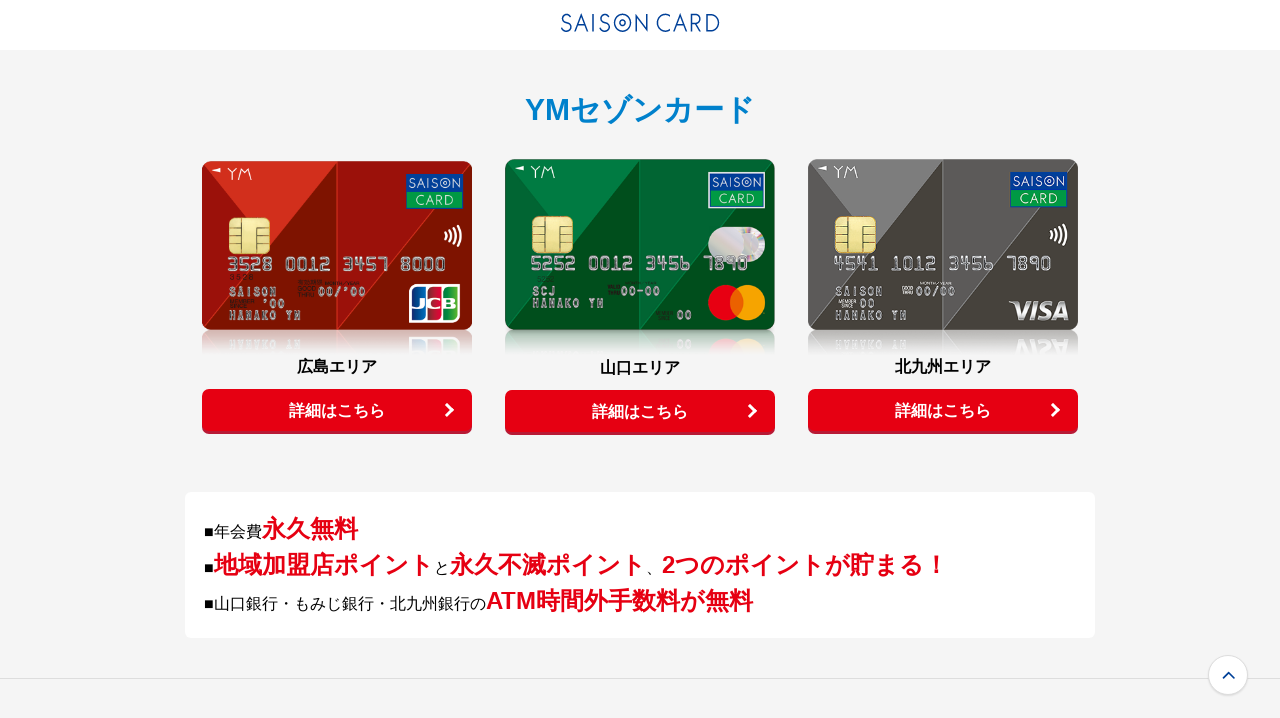

--- FILE ---
content_type: text/html
request_url: https://www.saisoncard.co.jp/ymsaison/
body_size: 5272
content:
<html>
<head>
<title>SAISON CARD</title>
<meta http-equiv="Content-Type" content="text/html; charset=UTF-8">
<link rel="canonical" href="https://www.saisoncard.co.jp/lineup/ca120.html">
<meta http-equiv="refresh" content="0;URL=/lineup/ca120.html">

<link rel="shortcut icon" href="/favicon.ico" type="image/x-icon">
<link rel="apple-touch-icon" href="/cmn_data/img/apple-touch-icon.png" sizes="180x180">
<link rel="icon" href="/cmn_data/img/android-touch-icon.png" type="image/png" sizes="256x256">

<!--/cmn_data/include/gtm_head-->

<!-- Google Tag Manager(Renewal) -->
<script>(function(w,d,s,l,i){w[l]=w[l]||[];w[l].push({'gtm.start':
new Date().getTime(),event:'gtm.js'});var f=d.getElementsByTagName(s)[0],
j=d.createElement(s),dl=l!='dataLayer'?'&l='+l:'';j.async=true;j.src=
'https://www.googletagmanager.com/gtm.js?id='+i+dl;f.parentNode.insertBefore(j,f);
})(window,document,'script','dataLayer','GTM-PDGPXMZ');</script>
<!-- End Google Tag Manager -->

<!-- Google Tag Manager(amex) -->
<script>(function(w,d,s,l,i){w[l]=w[l]||[];w[l].push({'gtm.start':
new Date().getTime(),event:'gtm.js'});var f=d.getElementsByTagName(s)[0],
j=d.createElement(s),dl=l!='dataLayer'?'&l='+l:'';j.async=true;j.src=
'https://www.googletagmanager.com/gtm.js?id='+i+dl;f.parentNode.insertBefore(j,f);
})(window,document,'script','dataLayer','GTM-TTC83N');</script>
<!-- End Google Tag Manager -->

<!-- Google Tag Manager -->
<script>(function(w,d,s,l,i){w[l]=w[l]||[];w[l].push({'gtm.start':
new Date().getTime(),event:'gtm.js'});var f=d.getElementsByTagName(s)[0]
,j=d.createElement(s),dl=l!='dataLayer'?'&l='+l:'';j.async=true;j.src=
'https://www.googletagmanager.com/gtm.js?id='+i+dl;f.parentNode.insertBefore(j,f);
})(window,document,'script','dataLayer','GTM-W2H6HFS');</script>
<!-- End Google Tag Manager -->



</head>
<body bgcolor="#FFFFFF">

<!--/cmn_data/include/gtm_body-->

<!-- Google Tag Manager (noscript)(Renewal) -->
<noscript><iframe src="https://www.googletagmanager.com/ns.html?id=GTM-PDGPXMZ"
  height="0" width="0" style="display:none;visibility:hidden"></iframe></noscript>
<!-- End Google Tag Manager (noscript) -->

<!-- Google Tag Manager (noscript)(Amex) -->
<noscript><iframe src="https://www.googletagmanager.com/ns.html?id=GTM-TTC83N"
height="0" width="0" style="display:none;visibility:hidden"></iframe></noscript>
<!-- End Google Tag Manager (noscript) -->

<!-- Google Tag Manager (noscript) -->
<noscript><iframe src="https://www.googletagmanager.com/ns.html?id=GTM-W2H6HFS"
height="0" width="0" style="display:none;visibility:hidden"></iframe></noscript>
<!-- End Google Tag Manager (noscript) -->

<!-- GoogleAnalytics -->
<script type="text/javascript">

  var _gaq = _gaq || [];
  _gaq.push(['_setAccount', 'UA-17803649-1']);
  _gaq.push(['_trackPageview']);

  (function() {
    var ga = document.createElement('script'); ga.type = 'text/javascript'; ga.async = true;
    ga.src = ('https:' == document.location.protocol ? 'https://ssl' : 'http://www') + '.google-analytics.com/ga.js';
    var s = document.getElementsByTagName('script')[0]; s.parentNode.insertBefore(ga, s);
  })();

</script>
<!-- /GoogleAnalytics -->

<!-- Google Tag Manager -->
<div style="height: 0; line-height: 0; margin: -13px 0 0 0; padding: 0;">
<noscript><iframe src="//www.googletagmanager.com/ns.html?id=GTM-P24G65" height="0" width="0" style="display:none;visibility:hidden"></iframe></noscript>
</div>
<script>
  (function(w,d,s,l,i){
    w[l]=w[l]||[];w[l].push({'gtm.start':new Date().getTime(),event:'gtm.js'});
    var f=d.getElementsByTagName(s)[0],j=d.createElement(s),dl=l!='dataLayer'?'&l='+l:'';
    j.async=true;
    j.src='//www.googletagmanager.com/gtm.js?id='+i+dl;
    f.parentNode.insertBefore(j,f);
  })
  (window,document,'script','dataLayer','GTM-P24G65');
</script>
<!-- End Google Tag Manager -->

<!--script type="text/javascript">
if (location .protocol == "https:") {
document.write(unescape('%3Cscript src="https://ssl.syncsearch.jp/common/js/sync_suggest.js" type="text/javascript"%3E%3C/script%3E')); 
} else {
document.write(unescape('%3Cscript src="http://pro.syncsearch.jp/common/js/sync_suggest.js" type="text/javascript"%3E%3C/script%3E')); 
}
</script>
<script type="text/javascript" src="/cmn/js/jquery-3.7.0.min.js"></script>
<script type="text/javascript" src="/cmn/js/jquery.cookie.min.js"></script>
<script type="text/javascript">
if(
(navigator.userAgent.indexOf('iPhone') > 0 && navigator.userAgent.indexOf('iPad') == -1) ||
(navigator.userAgent.match(/Android/i) && navigator.userAgent.match(/Mobile/i)) ||
 navigator.userAgent.indexOf('iPod') > 0
){
	if(($.cookie("mode")==null)||($.cookie("mode")=="sp")){
		document.write('<script type=\"text\/javascript\" src=\"\/cmn_data\/js\/SyncSearch_sp.js\"><\/script>');
	}
	if($.cookie("mode")=="pc"){
		document.write('<script type=\"text\/javascript\" src=\"\/cmn_data\/js\/SyncSearch_pc.js\"><\/script>');
	}
} else {
	document.write('<script type=\"text\/javascript\" src=\"\/cmn_data\/js\/SyncSearch_pc.js\"><\/script>');
}
</script-->

<script type="application/ld+json">
{
"@context": "http://schema.org",
"@type": "Corporation",
"name": "株式会社 クレディセゾン",
"url": "https://www.saisoncard.co.jp/",
"image":"https://www.saisoncard.co.jp/cmn_data/img/apple-touch-icon.png"
}
</script>

</body>
</html>


--- FILE ---
content_type: text/html
request_url: https://www.saisoncard.co.jp/lineup/ca120.html
body_size: 21573
content:
<!DOCTYPE html>
<html lang="ja">
<head>
<meta charset="UTF-8">
<link rel="canonical" href="https://www.saisoncard.co.jp/lineup/ca120.html">
<title>【公式】YMセゾンカード｜クレジットカードはセゾンカード</title>

<link rel="shortcut icon" href="/favicon.ico" type="image/x-icon">
<link rel="apple-touch-icon" href="/cmn_data/img/apple-touch-icon.png" sizes="180x180">
<link rel="icon" href="/cmn_data/img/android-touch-icon.png" type="image/png" sizes="256x256">

<!--/cmn_data/include/gtm_head-->

<!-- Google Tag Manager(Renewal) -->
<script>(function(w,d,s,l,i){w[l]=w[l]||[];w[l].push({'gtm.start':
new Date().getTime(),event:'gtm.js'});var f=d.getElementsByTagName(s)[0],
j=d.createElement(s),dl=l!='dataLayer'?'&l='+l:'';j.async=true;j.src=
'https://www.googletagmanager.com/gtm.js?id='+i+dl;f.parentNode.insertBefore(j,f);
})(window,document,'script','dataLayer','GTM-PDGPXMZ');</script>
<!-- End Google Tag Manager -->

<!-- Google Tag Manager(amex) -->
<script>(function(w,d,s,l,i){w[l]=w[l]||[];w[l].push({'gtm.start':
new Date().getTime(),event:'gtm.js'});var f=d.getElementsByTagName(s)[0],
j=d.createElement(s),dl=l!='dataLayer'?'&l='+l:'';j.async=true;j.src=
'https://www.googletagmanager.com/gtm.js?id='+i+dl;f.parentNode.insertBefore(j,f);
})(window,document,'script','dataLayer','GTM-TTC83N');</script>
<!-- End Google Tag Manager -->

<!-- Google Tag Manager -->
<script>(function(w,d,s,l,i){w[l]=w[l]||[];w[l].push({'gtm.start':
new Date().getTime(),event:'gtm.js'});var f=d.getElementsByTagName(s)[0]
,j=d.createElement(s),dl=l!='dataLayer'?'&l='+l:'';j.async=true;j.src=
'https://www.googletagmanager.com/gtm.js?id='+i+dl;f.parentNode.insertBefore(j,f);
})(window,document,'script','dataLayer','GTM-W2H6HFS');</script>
<!-- End Google Tag Manager -->



<meta name="viewport" content="device-width,initial-scale=1,minimum-scale=0.1,maximum-scale=4, user-scalable=no">

<link rel="stylesheet" href="/common/css/reset.css">
<link rel="stylesheet" href="/common/css/base.css">
<link rel="stylesheet" href="/lineup/css/swiper.min.css">
<link rel="stylesheet" href="/lineup/second/css/secondPC.css">
<link rel="stylesheet" href="/lineup/second/css/secondSP.css">
<link rel="stylesheet" href="/lineup/css/ca120_new.css">
<link rel="stylesheet" href="/common/css/lp_head_foot.css">

<script src="/cmn/js/jquery-3.7.0.min.js"></script>
<script src="/lineup/js/swiper.min.js"></script>
<script src="/lineup/js/lineup.js" defer></script>
<script>
jQuery(function(){
	var urlParam = location.search.substr(1);
	var query = urlParam.split('&');
	var value  = [];

	if(urlParam){
		var key = null;
		for(var i=0; i < query.length; i++){
			key = query[i].split('=');
			value [key[0]] = key[1];
		}
		jQuery('#hiroshima_area a').attr('href' , '/creditcard/lineup/024/?' + urlParam);
	} else {
		jQuery('#hiroshima_area a').attr('href' , '/creditcard/lineup/024/');
	}

	if(urlParam){
		var key = null;
		for(var i=0; i < query.length; i++){
			key = query[i].split('=');
			value [key[0]] = key[1];
		}
		jQuery('#yamaguchi_area a').attr('href' , '/creditcard/lineup/025/?' + urlParam);
	} else {
		jQuery('#yamaguchi_area a').attr('href' , '/creditcard/lineup/025/');
	}

	if(urlParam){
		var key = null;
		for(var i=0; i < query.length; i++){
			key = query[i].split('=');
			value [key[0]] = key[1];
		}
		jQuery('#kyusyu_area a').attr('href' , '/creditcard/lineup/026/?' + urlParam);
	} else {
		jQuery('#kyusyu_area a').attr('href' , '/creditcard/lineup/026/');
	}
});
</script>


</head>
<body class="second_view">
<!--/cmn_data/include/gtm_body-->

<!-- Google Tag Manager (noscript)(Renewal) -->
<noscript><iframe src="https://www.googletagmanager.com/ns.html?id=GTM-PDGPXMZ"
  height="0" width="0" style="display:none;visibility:hidden"></iframe></noscript>
<!-- End Google Tag Manager (noscript) -->

<!-- Google Tag Manager (noscript)(Amex) -->
<noscript><iframe src="https://www.googletagmanager.com/ns.html?id=GTM-TTC83N"
height="0" width="0" style="display:none;visibility:hidden"></iframe></noscript>
<!-- End Google Tag Manager (noscript) -->

<!-- Google Tag Manager (noscript) -->
<noscript><iframe src="https://www.googletagmanager.com/ns.html?id=GTM-W2H6HFS"
height="0" width="0" style="display:none;visibility:hidden"></iframe></noscript>
<!-- End Google Tag Manager (noscript) -->

  <header class="GlobalHeader -sticky" id="global-header">
    <nav class="sc21-Important" data-eventid="informationImportant" id="important-notice" style="display: none;">
      <a href="#" class="sc21-Important-link" id="important-notice-link" target="_blank">
        <div class="sc21-LOT">
          <div class="sc21-GRID-1">
            <div class="sc21-Important-inner">
              <h2 class="sc21-Important-headline"><svg width="26" height="26" viewBox="0 0 26 26" class="sc21-Important-headlineIcon">
                  <path d="M13,26A13,13,0,1,1,26,13,13.015,13.015,0,0,1,13,26ZM13,2A11,11,0,1,0,24,13,11.013,11.013,0,0,0,13,2Zm1.151,5.126-.219,8.123H11.876l-.225-8.123ZM12.9,18.874a1.347,1.347,0,0,1-1.348-1.359,1.274,1.274,0,0,1,.393-.952,1.357,1.357,0,0,1,2.3.952,1.322,1.322,0,0,1-.2.685,1.457,1.457,0,0,1-.488.493A1.266,1.266,0,0,1,12.9,18.874Z"></path>
                </svg> <strong class="sc21-Important-headlineText">重要なお知らせ</strong></h2><time datetime="" class="sc21-Important-date" id="important-notice-date"></time>
              <p class="sc21-Important-text" id="important-notice-title"></p>
              <div class="sc21-Important-icon"><svg width="14" height="14" class="sc21-Important-arrow">
                  <path d="M7 0a7 7 0 100 14A7 7 0 007 0zm2.1 7a.172.172 0 00-.06-.13L6.237 4.257a.197.197 0 00-.276 0l-.3.28a.172.172 0 00-.061.13c0 .048.02.091.06.129L8.024 7 5.66 9.205a.172.172 0 00-.06.13c0 .048.02.09.06.128l.3.28a.197.197 0 00.277 0L9.04 7.13c.04-.037.06-.08.06-.129z" fill-rule="evenodd" clip-rule="evenodd"></path>
                </svg></div>
            </div>
          </div>
        </div>
      </a>
    </nav>
  </header>
  <header class="GlobalHeader -sticky">
    <div class="GlobalHeader-inner">
      <div class="GlobalHeader-logo"><a href="/" class="GlobalHeader-homeLink"><img src="/cmn_data/img/logo.svg" alt="SAISON CARD" class="GlobalHeader-logoImage" role="img" width="180" height="22"></a></div>
    </div>
  </header>

  <script>
    document.addEventListener('DOMContentLoaded', function () {
      async function fetchImportantNotice() {
        try {
          const apiKey = 'QtEC41X8jOtPGpk5jsSh86nakB0SKTljQDp4';
          const baseUrl = 'https://assets.saisoncard-cms.com/api/v1';
          const endpoint = 'customer-support-articles';

          // 全てのコンテンツを取得
          const allContents = [];
          let offset = 0;
          const limit = 100;

          while (true) {
            const response = await fetch(`${baseUrl}/${endpoint}?offset=${offset}&limit=${limit}`, {
              headers: {
                'X-MICROCMS-API-KEY': apiKey
              }
            });

            if (!response.ok) {
              throw new Error('APIリクエストに失敗しました');
            }

            const data = await response.json();
            allContents.push(...data.contents);

            // 取得したコンテンツ数が上限より少ない場合、すべてのコンテンツを取得済み
            if (data.contents.length < limit) {
              break;
            }
            offset += limit;
          }

          // isImportantがtrueのお知らせをフィルタリング
          const importantNotices = allContents.filter(notice => notice.isImportant);

          // 重要なお知らせがない場合は非表示のまま
          if (importantNotices.length === 0) {
            return;
          }

          // 公開日の新しい順にソート
          importantNotices.sort((a, b) => {
            return new Date(b.date) - new Date(a.date);
          });

          const latestNotice = importantNotices[0];
          const date = new Date(latestNotice.date);
//        const formattedDate = `${date.getFullYear()}年${(date.getMonth() + 1).toString().padStart(2, '0')}月${date.getDate().toString().padStart(2, '0')}日`;
          const formattedDate = `${date.getFullYear()}年${(date.getMonth() + 1).toString()}月${date.getDate().toString()}日`;
          const isoDate = date.toISOString().split('T')[0];

          // HTMLに反映
          document.getElementById('important-notice-title').textContent = latestNotice.title;
          document.getElementById('important-notice-date').textContent = formattedDate;
          document.getElementById('important-notice-date').setAttribute('datetime', isoDate);
          const linkUrl = latestNotice.externalUrl
            ? latestNotice.externalUrl
            : `https://www.saisoncard.co.jp/customer-support/information/${latestNotice.id}/`;
          document.getElementById('important-notice-link').href = linkUrl;

          document.getElementById('important-notice').style.display = '';
          document.getElementById('global-header').setAttribute("data-important-notice", "true");
        } catch (error) {
          console.error('重要なお知らせの取得に失敗しました:', error);
        }
      }
      fetchImportantNotice();
    });
  </script>


<div id="main">
	<div id="card-info">
		<div class="inner">
			<h1 class="title">YMセゾンカード</h1>
			<div class="card-ditail-block">
				<h2 id="hiroshima_area" class="card-img mb30">
					<img src="/lineup/images/ca120/YMSAISONcard_01.png" alt="YMセゾンカード 広島エリア 券面">
					<p>広島エリア</p>
					<div class="btn-block">
						<a href="/creditcard/lineup/024/" class="btn btn-big btn-offer">詳細はこちら</a>
					</div>
				</h2>
				<h2 id="yamaguchi_area" class="card-img mb30">
					<img src="/lineup/images/ca120/YMSAISONcard_02.png" alt="YMセゾンカード 山口エリア 券面">
					<p>山口エリア</p>
					<div class="btn-block">
						<a href="/creditcard/lineup/025/" class="btn btn-big btn-offer">詳細はこちら</a>
					</div>
				</h2>
				<h2 id="kyusyu_area" class="card-img mb30">
					<img src="/lineup/images/ca120/YMSAISONcard_03.png" alt="YMセゾンカード 北九州エリア 券面">
					<p>北九州エリア</p>
					<div class="btn-block">
						<a href="/creditcard/lineup/026/" class="btn btn-big btn-offer">詳細はこちら</a>
					</div>
				</h2>
			</div>


			<div class="card-point-block col3">
				<div>■年会費<strong>永久無料</strong></div>
				<div>■<strong>地域加盟店ポイント</strong>と<strong>永久不滅ポイント</strong>、<strong>2つのポイントが貯まる！</strong></div>
				<div>■山口銀行・もみじ銀行・北九州銀行の<strong>ATM時間外手数料が無料</strong></div>
			</div>
		</div>
	</div><!-- /#card-info -->
</div>

<div class="sc21-GlobalFooter-sitemaps">
	<div class="sc21-GlobalFooter-sitemapsInner">
		<ul class="sc21-GlobalFooter-arrowLinkList -inline">
			<li class="sc21-GlobalFooter-arrowLinkListItem"><a href="/info/privacy-policy/" class="sc21-GlobalFooter-arrowLinkListLink"><svg width="4" height="6" class="sc21-GlobalFooter-arrowLinkListArrowIcon"><use href="#sc21-arrowRight"><symbol id="sc21-arrowRight" viewBox="0 0 5 8">
      <path d="M4.585 3.816a.253.253 0 010 .368L.85 7.92a.253.253 0 01-.369 0l-.4-.401a.253.253 0 010-.369L3.23 4 .08.85a.253.253 0 010-.369l.4-.4a.253.253 0 01.369 0l3.735 3.735z"></path>
    </symbol></use></svg> <span class="sc21-GlobalFooter-arrowLinkListText">プライバシーポリシー</span></a></li>
			<li class="sc21-GlobalFooter-arrowLinkListItem"><a href="/info/legal/" class="sc21-GlobalFooter-arrowLinkListLink"><svg width="4" height="6" class="sc21-GlobalFooter-arrowLinkListArrowIcon"><use href="#sc21-arrowRight"><symbol id="sc21-arrowRight" viewBox="0 0 5 8">
      <path d="M4.585 3.816a.253.253 0 010 .368L.85 7.92a.253.253 0 01-.369 0l-.4-.401a.253.253 0 010-.369L3.23 4 .08.85a.253.253 0 010-.369l.4-.4a.253.253 0 01.369 0l3.735 3.735z"></path>
    </symbol></use></svg> <span class="sc21-GlobalFooter-arrowLinkListText">「個人情報の保護に関する法律」に基づく公表事項</span></a></li>
			<li class="sc21-GlobalFooter-arrowLinkListItem"><a href="/cookie-policy/" class="sc21-GlobalFooter-arrowLinkListLink"><svg width="4" height="6" class="sc21-GlobalFooter-arrowLinkListArrowIcon"><use href="#sc21-arrowRight"><symbol id="sc21-arrowRight" viewBox="0 0 5 8">
      <path d="M4.585 3.816a.253.253 0 010 .368L.85 7.92a.253.253 0 01-.369 0l-.4-.401a.253.253 0 010-.369L3.23 4 .08.85a.253.253 0 010-.369l.4-.4a.253.253 0 01.369 0l3.735 3.735z"></path>
    </symbol></use></svg> <span class="sc21-GlobalFooter-arrowLinkListText">Cookieポリシー</span></a></li>
			<li class="sc21-GlobalFooter-arrowLinkListItem"><a href="/info/accessibility/" class="sc21-GlobalFooter-arrowLinkListLink"><svg width="4" height="6" class="sc21-GlobalFooter-arrowLinkListArrowIcon"><use href="#sc21-arrowRight"><symbol id="sc21-arrowRight" viewBox="0 0 5 8">
      <path d="M4.585 3.816a.253.253 0 010 .368L.85 7.92a.253.253 0 01-.369 0l-.4-.401a.253.253 0 010-.369L3.23 4 .08.85a.253.253 0 010-.369l.4-.4a.253.253 0 01.369 0l3.735 3.735z"></path>
    </symbol></use></svg> <span class="sc21-GlobalFooter-arrowLinkListText">ウェブアクセシビリティ方針</span></a></li>
			<li class="sc21-GlobalFooter-arrowLinkListItem usability_text"><svg width="4" height="6" class="sc21-GlobalFooter-arrowLinkListArrowIcon"><use href="#sc21-arrowRight"><symbol id="sc21-arrowRight" viewBox="0 0 5 8">
      <path d="M4.585 3.816a.253.253 0 010 .368L.85 7.92a.253.253 0 01-.369 0l-.4-.401a.253.253 0 010-.369L3.23 4 .08.85a.253.253 0 010-.369l.4-.4a.253.253 0 01.369 0l3.735 3.735z"></path>
    </symbol></use></svg> <text id="accessibility-open" class="sc21-GlobalFooter-arrowLinkListText">使いやすさの調整</text></li>
		</ul>
		<a href="#top" class="sc21-GlobalFooter-toPageTopLink"><svg width="13" height="8" role="img" aria-label="ページトップへ"><use href="#sc21-toTopArrow"><symbol id="sc21-toTopArrow" viewBox="0 0 13 8"><path d="M6.41191 0.837049C6.4937 0.75523 6.58777 0.71432 6.6941 0.71432C6.80044 0.71432 6.89451 0.75523 6.9763 0.837049L12.6939 6.55624C12.7757 6.63806 12.8166 6.73216 12.8166 6.83852C12.8166 6.94489 12.7757 7.03898 12.6939 7.1208L12.0804 7.73445C11.9986 7.81627 11.9045 7.85718 11.7982 7.85718C11.6919 7.85718 11.5978 7.81627 11.516 7.73445L6.6941 2.91118L1.87222 7.73445C1.79042 7.81627 1.69635 7.85718 1.59002 7.85718C1.48368 7.85718 1.38962 7.81627 1.30782 7.73445L0.69435 7.1208C0.612554 7.03898 0.571655 6.94489 0.571655 6.83852C0.571655 6.73216 0.612554 6.63806 0.69435 6.55625L6.41191 0.837049Z" fill="#004098"></path></symbol></use></svg></a>
	</div>
</div>
<div class="GlobalFooter-saison">
	<div class="GlobalFooter-saisonInner">
		<h4 class="GlobalFooter-saisonLogo"><img src="/cmn_data/img/logo-credit-saison.png" alt="株式会社クレディセゾン" width="200" height="22"></h4>
		<div class="GlobalFooter-saisonContactLinkAndCopy">
			<p class="GlobalFooter-saisonCopyRight">&copy; CREDIT SAISON CO., LTD.</p>
		</div>
		<p class="GlobalFooter-saisonInfo">貸金業者登録番号<br>関東財務局長(14)第00085号<br>日本貸金業協会会員番号　第002346号
			<span class="sc21-GlobalFooter-arrowLinkListItem sc21-u-mt-ss"><a href="/services/kashikin-touroku/" class="sc21-GlobalFooter-arrowLinkListLink"><svg width="4" height="6" class="sc21-GlobalFooter-arrowLinkListArrowIcon"><use href="#sc21-arrowRight"><symbol id="sc21-arrowRight" viewBox="0 0 5 8"><path d="M4.585 3.816a.253.253 0 010 .368L.85 7.92a.253.253 0 01-.369 0l-.4-.401a.253.253 0 010-.369L3.23 4 .08.85a.253.253 0 010-.369l.4-.4a.253.253 0 01.369 0l3.735 3.735z"></path></symbol></use></svg> <span class="sc21-GlobalFooter-arrowLinkListText">業法に基づき掲載する登録票</span></a></span>
		</p>
		<div class="GlobalFooter-saisonPrivacy"><a href="https://privacymark.jp/" target="_blank"><img src="/cmn_data/img/logo-privacy-mark.png" alt="たいせつにしますプライバシー 10660053" width="84" height="84"></a></div>
	</div>
</div>
<!-- GoogleAnalytics -->
<script type="text/javascript">

  var _gaq = _gaq || [];
  _gaq.push(['_setAccount', 'UA-17803649-1']);
  _gaq.push(['_trackPageview']);

  (function() {
    var ga = document.createElement('script'); ga.type = 'text/javascript'; ga.async = true;
    ga.src = ('https:' == document.location.protocol ? 'https://ssl' : 'http://www') + '.google-analytics.com/ga.js';
    var s = document.getElementsByTagName('script')[0]; s.parentNode.insertBefore(ga, s);
  })();

</script>
<!-- /GoogleAnalytics -->

<!-- Google Tag Manager -->
<div style="height: 0; line-height: 0; margin: -13px 0 0 0; padding: 0;">
<noscript><iframe src="//www.googletagmanager.com/ns.html?id=GTM-P24G65" height="0" width="0" style="display:none;visibility:hidden"></iframe></noscript>
</div>
<script>
  (function(w,d,s,l,i){
    w[l]=w[l]||[];w[l].push({'gtm.start':new Date().getTime(),event:'gtm.js'});
    var f=d.getElementsByTagName(s)[0],j=d.createElement(s),dl=l!='dataLayer'?'&l='+l:'';
    j.async=true;
    j.src='//www.googletagmanager.com/gtm.js?id='+i+dl;
    f.parentNode.insertBefore(j,f);
  })
  (window,document,'script','dataLayer','GTM-P24G65');
</script>
<!-- End Google Tag Manager -->

<!--script type="text/javascript">
if (location .protocol == "https:") {
document.write(unescape('%3Cscript src="https://ssl.syncsearch.jp/common/js/sync_suggest.js" type="text/javascript"%3E%3C/script%3E')); 
} else {
document.write(unescape('%3Cscript src="http://pro.syncsearch.jp/common/js/sync_suggest.js" type="text/javascript"%3E%3C/script%3E')); 
}
</script>
<script type="text/javascript" src="/cmn/js/jquery-3.7.0.min.js"></script>
<script type="text/javascript" src="/cmn/js/jquery.cookie.min.js"></script>
<script type="text/javascript">
if(
(navigator.userAgent.indexOf('iPhone') > 0 && navigator.userAgent.indexOf('iPad') == -1) ||
(navigator.userAgent.match(/Android/i) && navigator.userAgent.match(/Mobile/i)) ||
 navigator.userAgent.indexOf('iPod') > 0
){
	if(($.cookie("mode")==null)||($.cookie("mode")=="sp")){
		document.write('<script type=\"text\/javascript\" src=\"\/cmn_data\/js\/SyncSearch_sp.js\"><\/script>');
	}
	if($.cookie("mode")=="pc"){
		document.write('<script type=\"text\/javascript\" src=\"\/cmn_data\/js\/SyncSearch_pc.js\"><\/script>');
	}
} else {
	document.write('<script type=\"text\/javascript\" src=\"\/cmn_data\/js\/SyncSearch_pc.js\"><\/script>');
}
</script-->

<script type="application/ld+json">
{
"@context": "http://schema.org",
"@type": "Corporation",
"name": "株式会社 クレディセゾン",
"url": "https://www.saisoncard.co.jp/",
"image":"https://www.saisoncard.co.jp/cmn_data/img/apple-touch-icon.png"
}
</script>


<!-- Facebook Pixel Code -->
<script>
!function(f,b,e,v,n,t,s){if(f.fbq)return;n=f.fbq=function(){n.callMethod?
n.callMethod.apply(n,arguments):n.queue.push(arguments)};if(!f._fbq)f._fbq=n;
n.push=n;n.loaded=!0;n.version='2.0';n.queue=[];t=b.createElement(e);t.async=!0;
t.src=v;s=b.getElementsByTagName(e)[0];s.parentNode.insertBefore(t,s)}(window,
document,'script','//connect.facebook.net/en_US/fbevents.js');

fbq('init', '1062614203748607');
fbq('track', 'PageView');
// ViewContent
// Track key page views (ex: product page, landing page or article)
fbq('track', 'ViewContent');
// Lead
// Track when a user expresses interest in your offering (ex. form submission, sign up for trial, landing on pricing page)
fbq('track', 'Lead');
// CompleteRegistration
// Track when a registration form is completed (ex. complete subscription, sign up for a service)
fbq('track', 'CompleteRegistration');
</script>
<noscript><img height="1" width="1" style="display:none"
src="https://www.facebook.com/tr?id=1062614203748607&ev=PageView&noscript=1"></noscript>
<!-- End Facebook Pixel Code -->
<!-- Segment Pixel - リターゲティングタグ - DO NOT MODIFY -->
<img height='1' src='https://ssl.socdm.com/sa/img?said=sg34910-s&t=2' style='position:absolute;border:none;padding:0;margin:0;' width='1'>
<!-- End of Segment Pixel -->

<!-- Segment Pixel - リタゲタグ - DO NOT MODIFY -->
<script src='https://ssl.socdm.com/s/so_sg.js?sgid=42317&t=1' type='text/javascript'></script>
<!-- End of Segment Pixel -->


<!-- ↓instagram reTargeting TAG 180914↓ -->
<!-- Facebook Pixel Code -->

<script>

!function(f,b,e,v,n,t,s){if(f.fbq)return;n=f.fbq=function(){n.callMethod?

n.callMethod.apply(n,arguments):n.queue.push(arguments)};if(!f._fbq)f._fbq=n;

n.push=n;n.loaded=!0;n.version='2.0';n.queue=[];t=b.createElement(e);t.async=!0;

t.src=v;s=b.getElementsByTagName(e)[0];s.parentNode.insertBefore(t,s)}(window,

document,'script','https://connect.facebook.net/en_US/fbevents.js');

fbq('init', '1887011434882182'); // Insert your pixel ID here.

fbq('track', 'PageView');

</script>

<noscript><img height="1" width="1" style="display:none"

src="https://www.facebook.com/tr?id=1887011434882182&ev=PageView&noscript=1"

/></noscript>

<!-- DO NOT MODIFY -->

<!-- End Facebook Pixel Code -->
<!-- ↑instagram reTargeting TAG 180914↑ -->
<script type="text/javascript">var smnAdvertiserId = '00004476';</script><script type="text/javascript" src="//cd.ladsp.com/script/pixel.js"></script>

</body>
</html>


--- FILE ---
content_type: text/html; charset=utf-8
request_url: https://tg.socdm.com/aux/sosync
body_size: 2427
content:
<html><body><img src="https://tg.socdm.com/rtb/sync_before?proto=google&sspid=google" width="1" height="1" style="position:absolute;border:none;padding:0;margin:0;" /><!-- Google Code for Standard Remarketing Segment -->
<!-- Remarketing tags may not be associated with personally identifiable information or placed on pages related to sensitive categories. For instructions on adding this tag and more information on the above requirements, read the setup guide: google.com/ads/remarketingsetup -->
<div style="display:inline;">
<img height="1" width="1" style="border-style:none;" alt="" src="//googleads.g.doubleclick.net/pagead/viewthroughconversion/1003105897/?value=0&amp;label=O25dCMe91AQQ6dyo3gM&amp;guid=ON&amp;script=0"/>
</div><img src="https://cm.g.doubleclick.net/pixel?google_nid=supership_dmp&google_cm" width="1" height="1" style="display:none;position:absolute;border:none;padding:0;margin:0;" /><img width="1" height="1" style="display:none;position:absolute;border:none;padding:0;margin:0;" src="https://idsync.rlcdn.com/709149.gif?partner_uid=aUuROsCo8X4AAHQRdk8AAAAA"/><img width="1" height="1" style="display:none;position:absolute;border:none;padding:0;margin:0;" src="https://usermatch.krxd.net/um/v2?partner=supership"/><img src="https://pp.d2-apps.net/v1/sync?p_id=ss&p_uid=aUuROsCo8X4AAHQRdk8AAAAA" width="1" height="1" style="position:absolute;border:none;padding:0;margin:0;" /><img src="https://tg.socdm.com/rtb/sync_before?proto=openx&sspid=openx" width="1" height="1" style="position:absolute;border:none;padding:0;margin:0;" /><img src="https://tg.socdm.com/rtb/sync?proto=pubmatic" width="1" height="1" style="position:absolute;border:none;padding:0;margin:0;" /><img src="https://rubicon.socdm.com/rtb/sync?proto=rubicon" width="1" height="1" style="position:absolute;border:none;padding:0;margin:0;" /><img src="https://tg.socdm.com/aux/idsync?proto=compass" width="1" height="1" style="position:absolute;border:none;padding:0;margin:0;" /><img src="https://tg.socdm.com/aux/idsync?proto=teads" width="1" height="1" style="position:absolute;border:none;padding:0;margin:0;"><img src="https://in.treasuredata.com/postback/v3/event/supership/sync?td_write_key=8151/ad710071c9abcbc0a47e3e3b85d78e8e3c001b2a&td_global_id=td_global_id&td_ip=td_ip&td_format=pixel&supershipid=aUuROsCo8X4AAHQRdk8AAAAA" width="1" height="1" style="position:absolute;border:none;padding:0;margin:0;" /></body></html>

--- FILE ---
content_type: text/css
request_url: https://www.saisoncard.co.jp/common/css/reset.css
body_size: 1808
content:
@charset "utf-8";

html,body,div,span,object,iframe,h1,h2,h3,h4,h5,h6,p,a,blockquote,pre,abbr,address,cite,code,del,dfn,em,img,ins,kbd,q,samp,small,strong,sub,sup,var,b,i,dl,dt,dd,ol,ul,li,fieldset,form,label,legend,table,caption,tbody,tfoot,thead,tr,th,td,article,aside,canvas,details,figcaption,figure,footer,header,hgroup,menu,nav,section,summary,time,mark,audio,video {
	box-sizing: border-box;
	margin: 0;
	padding: 0;
	border: 0;
	outline: 0;
	background: transparent;
	vertical-align: baseline;
	font-size: 100%;
}
html {
	font-size: 16px;
}
body {
	font-family: -apple-system, BlinkMacSystemFont, 'ヒラギノ角ゴ ProN W3', 'Hiragino Kaku Gothic ProN', 'ヒラギノ角ゴ W3', Meiryo, sans-serif;
	line-height: 1.5;
	color: #000;
	-webkit-text-size-adjust: 100%;
}
ul {
	list-style: none;
}
a {
	color: #0081cc;
	text-decoration: underline;
	-webkit-tap-highlight-color: transparent;
	-webkit-touch-callout: none;
}
a:hover {
	text-decoration: none;
}
img {
	max-width: 100%;
	vertical-align: top;
}
table {
	border-collapse: collapse;
	border-spacing: 0
}
hr {
	display: block;
	margin: 1em 0;
	padding: 0;
	height: 1px;
	border: 0;
	border-top:1px solid #ccc;
}
input, button, textarea, select {
	outline: 0;
	font: inherit;
}
input, button, select {
	box-sizing: border-box;
	vertical-align: middle;
}
input[type="submit"], input[type="image"], button, select, label {
	cursor: pointer;
}
*::before,
*::after {
	box-sizing: border-box;
}
@media screen and (max-width: 767px) {
	html {
		font-size: 14px;
	}
	body {
		overflow-x: hidden;
	}
}

--- FILE ---
content_type: text/css
request_url: https://www.saisoncard.co.jp/common/css/base.css
body_size: 12722
content:
@charset "utf-8";

/*-------------------------------------------
a
-------------------------------------------*/
#gnav a,
#breadcrumbs a,
#foot_navi a {
	color: #0842b2;
	text-decoration: none;
}
#gnav a:hover,
#breadcrumbs a:hover,
#foot_navi a:hover {
	color: #666;
	text-decoration: underline;
}
/*-------------------------------------------
header
-------------------------------------------*/
#header {
	position: relative;
	min-height: 70px;
	background-color: #2e58ca;
	background-size: 100%;
	background-image: -webkit-gradient(linear, left top, left bottom, from(#2e58ca), to(#1b35a3));
	background-image: linear-gradient(#2e58ca 0%, #1b35a3 100%);
	background-repeat: repeat-x;
	font-size: 14px;
	line-height: 1.4;
}
#header .inner {
	position: relative;
	width: 910px;
	margin: 0 auto;
}

#global-logo {
	position: absolute;
	top: 20px;
/*	bottom: 0;*/
	margin: auto;
}

#snav {
	position: absolute;
	right: 0;
	top: 6px;
}
#snav li {
	display: inline-block;
	margin-left: 20px;
	vertical-align: middle;
	font-size: 12px;
}
#snav a {
	color: #fff;
	text-decoration: none;
}
#snav a:hover {
	opacity: .7;
}

.arrow-link-list03 a {
	min-height: 7px;
	padding-left: 10px;
	background-image: url(/images/tp001/shared/arrow_style03.gif);
	background-position: 0 center;
	background-repeat: no-repeat;
}

#search-area {
	position: absolute;
	right: 0;
	top: 35px;
}
#search-area #srchInput ,
#search-area #SS_searchQuery {
	width: 233px;
	height: 26px;
	margin-right: 10px;
	padding: 2px 10px;
	border: 1px solid #d9d9d9;
	font-size: 16px;
}

.navBtnChk,
.lineupNaviBtn {
	display: none;
}

@media screen and (max-width: 767px) {
	#header {
		min-height: 45px;
	}
	#header .inner {
		width: 100%;
	}
	#global-logo {
		top: 12px;
		left: 10px;
		bottom: inherit;
	}
	#global-logo img {
		width: auto;
		height: 20px;
	}

	#snav,
	#search-area {
		display: none;
	}

	.lineupNaviBtn {
		display: block;
		position: absolute;
		right: 7px;
		top: 7px;
		width: 30px;
		height: 31px;
		background-image: url(/images/apply/shared/ico_menu.gif);
		background-repeat: no-repeat;
		background-position: 0 0;
		background-size: cover;
	}
	.navBtnChk:checked + .lineupNaviBtn {
		background-position: 0 bottom;
	}
}

/*-------------------------------------------
gnav
-------------------------------------------*/
#gnav {
	min-width: 910px;
	background-color: #f7f6f6;
	text-align: center;
}
#gnav ul {
	overflow: hidden;
	min-width: 910px;
	background-image: url(/images/tp001/shared/gnavi_line.gif);
	background-position: right center;
	background-repeat: no-repeat;
	white-space: nowrap;
}
#gnav li {
	display: inline-block;
	max-width: 178px;
	width: 100%;
	height: 28px;
	background-image: url(/images/tp001/shared/gnavi_line.gif);
	background-position: left center;
	background-repeat: no-repeat;
	vertical-align: middle;
	font-size: 12px;
	font-weight: bold;
	text-align: center;
}
#gnav li a {
	display: block;
	padding: 7px 0;
	line-height: 1.4;
}
#gnav li a:hover {
	text-decoration: none;
}

@media screen and (max-width: 767px) {
	.navBtnChk + .lineupNaviBtn + #gnav {
		min-width: inherit;
		max-height: 0;
		opacity: 0;
		overflow: hidden;
		-webkit-transition: .3s;
		transition: .3s;
	}
	.navBtnChk:checked + .lineupNaviBtn + #gnav {
		max-height: 280px;
		opacity: 1;
	}
	#gnav .inner {
		padding: 0;
	}
	#gnav ul {
		min-width: inherit;
		border: 1px solid #cbd4e6;
		background-image: none;
	}
	#gnav li {
		display: block;
		height: auto;
		max-width: inherit;
		background-image: none;
		text-align: left;
	}
	#gnav li:not(:last-child) {
		border-bottom: 1px solid #cbd4e6;
	}
	#gnav li a {
		padding: 15px;
	}
}

/*-------------------------------------------
breadcrumbs
-------------------------------------------*/
#breadcrumbs {
	width: 910px;
	margin: 0 auto;
	padding: 10px;
	background: #fff;
	font-size: .6875rem;
}
#breadcrumbs li {
	display: inline;
}
#breadcrumbs li:not(:last-child)::after {
	content: ">";
	padding: 0 5px;
}

@media screen and (max-width: 767px) {
	#breadcrumbs {
		width: auto;
		padding: 0;
		border-bottom: 1px solid #f3f3f3;
		font-size: .7143rem;
		overflow-x: auto;
	}
	#breadcrumbs .path {
		white-space: nowrap;
	}
	#breadcrumbs li {
		position: relative;
	}
	#breadcrumbs li:not(:last-child)::after {
		content: '';
		position: absolute;
		top: 4px;
		right: 0;
		border-top: 1px solid #dadada;
		border-right: 1px solid #dadada;
		width: 21px;
		height: 21px;
		-webkit-transform: rotate(45deg);
		transform: rotate(45deg);
		padding: 0;
	}
	#breadcrumbs a,
	#breadcrumbs span {
		height: 30px;
		display: inline-block;
		padding: 0 25px 0 10px;
		line-height: 30px;
		vertical-align: top;
	}
	#breadcrumbs a {
		color: #0050a3;
	}
}

/*-------------------------------------------
pageTop
-------------------------------------------*/
.pageTopWrap {
	position: fixed;
	right: 20px;
	bottom: -45px;
	width: 100%;
	z-index: 9998;
	opacity: 0;
}
.pageTopWrap.show {
	bottom: 58px;
	opacity: 1;
}
.pageTopWrap2 {
	position: relative;
	display: none;
}
.btnPageTop {
	position: absolute;
	top: 0;
	right: 0;
	display: inline-block;
	width: 40px;
	height: 40px;
	border-radius: 50%;
	background: #0081cc url(/common/images/arr_pageTop.png) center 45% no-repeat;
	background-size: 60% auto;
	color: rgba(255, 255, 255, 0);
	text-indent: -9999px;
	opacity: 1;
	overflow: hidden;
	z-index: 9998;
	-webkit-transition: opacity .2s;
	transition: opacity .2s;
}
.pageTopWrap2 .btnPageTop {
	top: -55px;
}
.btnPageTop:hover {
	opacity: .7;
}

@media screen and (max-width: 767px) {
	.pageTopWrap {
		width: 100%;
		right: 5px;
	}
	.pageTopWrap2 {
		display: block;
	}
	.btnPageTop {
		right: 10px;
	}
	.pageTopWrap2 .btnPageTop {
		right: 15px;
	}
	.btnPageTop:hover {
		opacity: 1;
	}
	.pageTopWrap.show {
		bottom: 56px;
	}
	.pageTopWrap.fix {
		bottom: 0;
	}
}

/*-------------------------------------------
footer
-------------------------------------------*/
footer {
	background: #fff;
	color: #333;
	font-size: 10px;
}
footer a {
	color: #0842b2;
	text-decoration: none;
}
footer a:hover {
	color: #666;
	text-decoration: underline;
}
#foot_navi {
	width: 910px;
	margin: 0 auto;
	padding: 15px 0;
	background: #fff;
	line-height: 1.4;
	text-align: center;
}
#foot_navi li {
	position: relative;
	display: inline;
	padding: 0 7px 0 3px;
}
#foot_navi li:not(:last-child)::after {
	content: '';
	display: block;
	position: absolute;
	top: 50%;
	right: 0;
	width: 1px;
	height: 1em;
	background: #cbcbcb;
	-webkit-transform: translateY(-50%);
	transform: translateY(-50%);
}
#footer {
	width: 910px;
	margin: 0 auto;
	padding: 10px 0 25px 10px;
	background: #fff;
	background: linear-gradient(to bottom, #b7b7b7 0%, #fff 4px);
  text-align: center;
}
#footer .row1 {
  text-align: left;
	overflow: hidden;
}
#footer .row1 .left {
	position: relative;
	float: left;
	width: 600px;
}
#footer .copy {
	position: absolute;
	display: block;
	top: 30px;
}
#footer .row1 .right {
	float: right;
	padding-left: 10px;
	border-left: 1px solid #999;
}
#footer .footerLinkList {
	margin-top: 15px;
	font-size: 1.1em;
}
#footer .footerLinkList li {
	position: relative;
	display: inline-block;
	padding: 0 7px 0 7px;
}
#footer .footerLinkList li:first-child {
	padding-left: 0;
}
#footer .footerLinkList li:not(:last-child)::after {
	content: '';
	display: block;
	position: absolute;
	top: 50%;
	right: 0;
	width: 1px;
	height: 1em;
	background: #cbcbcb;
	-webkit-transform: translateY(-50%);
	transform: translateY(-50%);
}

#footersupport {
	width: 910px;
	margin: 30px auto 30px;
	padding: 0px 15px;
	border: 1px solid #cbd4e6;
}
#footersupport .col3 {
	display: -webkit-box;
	display: -ms-flexbox;
	display: flex;
}
#footersupport .col3 > * {
	width: 34%;
	margin: 15px 0;
	padding: 0 15px;
}
#footersupport .col3 > *:not(:last-child) {
	border-right: 1px solid #cbd4e6;
}
#footersupport .tit-style4 {
	font-size: 1.4em;
	font-weight: bold;
}
#footersupport .arrow-link-list {
	margin: 5px 0;
}
#footersupport .arrow-link-list li {
	padding: 3px 0;
	margin-right: 10px;
}
#footersupport a {
	color: #333;
	font-size: 1.2em;
}
#footersupport .arrow-link-list.arrow-bk a {
	padding-left: 15px;
	background-image: url(/images/tp001/shared/arrow_style04.gif);
	background-position: 0 center;
	background-repeat: no-repeat;
}
#footersupport .col2 {
	display: -webkit-box;
	display: -ms-flexbox;
	display: flex;
	border-top: 1px solid #cbd4e6;
}
#footersupport .col2 > * {
	width: 50%;
	margin: 15px 0;
	padding: 0 15px;
}
#footersupport .arrow-link-list02 a {
	padding-left: 15px;
	background-image: url(/images/tp001/shared/arrow_link.gif);
	background-position: 0 center;
	background-repeat: no-repeat;
}
.foot-discription-area {
	width: 910px;
	margin: 0 auto 30px;
	color: #666;
	font-size: 1.2em;
}

#spSv,
#ftNavA,
.cardTop #foot_navi,
.spCopy {
	display: none;
}

@media screen and (max-width: 767px) {
	#foot_navi,
	#footer .row1,
	.cardTop #spSv,
	.cardTop #ftNavA li:not(.form_in) {
		display: none;
	}

	footer {
		font-size: 12px;
	}
	#spSv {
		display: block;
		border-top: solid 1px #274ab2;
		border-bottom: solid 1px #274ab2;
	}
	#spSv dd {
		margin-bottom: 1px;
		border-bottom: solid 1px #d4dbf0;
	}
	#spSv dd a {
		display: block;
		padding: 10px;
		color: #274ab2;
		font-size: 1.084em;
		font-weight: bold;
		text-decoration: none;
	}
	#ftNavA {
		display: block;
		margin-top: 1px;
		padding: 15px 10px 10px 10px;
		border-bottom: dotted 1px #274ab2;
		border-top: solid 1px #d4dbf0;
	}
	#ftNavA li {
		padding-left: 8px;
		margin-bottom: 7px;
		background: url(/cmn_data/img/listmark01.gif) left 0.5em no-repeat;
	}
	#ftNavA li a {
		color: #333;
	}
	#ftNavA li.form_in {
		margin-top: 20px;
		padding: 0;
		background: none;
	}
	#SS_searchFormSP {
		margin-bottom: 2em;
		padding: 10px;
		border-radius: 3px;
		background-color: #b6b8c2;
		-webkit-box-shadow: 0 1px 2px 0 rgba(0, 0, 0, .2);
		box-shadow: 0 1px 2px 0 rgba(0, 0, 0, .2);
	}
	#SS_searchQuery {
		width: 88%;
		height: 30px;
		padding-left: 0.5em;
		border-width: 1px;
		border-color: rgb(246, 246, 246);
		border-style: solid;
		border-radius: 2px;
		background-color: #fff;
		-webkit-box-shadow: inset 0 0 4px rgba(0, 0, 0, .2);
		box-shadow: inset 0 0 4px rgba(0, 0, 0, .2);
		-webkit-box-sizing: border-box;
		box-sizing: border-box;
		font-size: 1.334em;
	}
	#SS_searchSubmit {
		float: right;
		width: 10%;
		height: 30px;
		padding: 0;
		border: none;
		background-position: center center;
		border-radius: 3px;
		background-color: #3f4ea3;
		background-image: url(/spn/spn_cmn/img/icn_seek.png);
		background-repeat: no-repeat;
		background-size: 17px auto;
		-webkit-box-shadow: 0px 3px 4px 0px rgba(0, 0, 0, 0.2);
		box-shadow: 0px 3px 4px 0px rgba(0, 0, 0, 0.2);
		color: #FFFFFF;
		font-size: 18px;
		text-indent: 200%;
		white-space: nowrap;
		overflow: hidden;
		outline: none;
	}
	#footer {
		width: 100%;
		padding: 0;
		background: #fff;
	}
	#footer .footerLinkList {
		margin-top: 0;
		padding: 10px 10px 60px;
		font-size: 1em;
		text-align: center;
	}
	#footer .footerLinkList li {
		margin-bottom: 6px;
	}
	#footer .footerLinkList li.rsp {
		padding-right: 0;
	}
	#footer .footerLinkList li.rsp::after {
		content: none
	}
	#footer .footerLinkList a {
		color: #333;
	}
	.spCopy {
		display: block;
		padding: 10px 0 10px 0;
		background: -webkit-gradient(linear, left top, left bottom, color-stop(12%, #274AB2), color-stop(61%, #1B3479));
		background: linear-gradient(to bottom, #274AB2 12%, #1B3479 61%);
		color: #fff;
		font-size: 11px;
		line-height: 1.4;
		text-align: center;
	}

	#footersupport {
		width: 100%;
		margin: 30px auto 0;
		padding: 0px 15px;
		border: none;
	}
	#footersupport .col3 {
		display: block;
	}
	#footersupport .col3 > * {
		width: 100%;
		padding: 0;
	}
	#footersupport .col3 > *:not(:last-child) {
		border-right: none;
	}
	#footersupport .tit-style4 {
		font-size: 1.167em;
	}
	#footersupport li a {
		font-size: 1em;
	}
	#footersupport .arrow-link-list a {
		display: block;
		margin-bottom: 2px;
		padding: 5px 15px;
	}
	#footersupport .col2 {
		display: block;
	}
	#footersupport .col2 > * {
		width: 100%;
		padding: 0;
	}
	#footersupport .col2 .tit-style4 {
		margin-bottom: 10px;
	}
	.cardTop #ftNavA {
		border: none;
	}
	.cardTop #ftNavA li.form_in {
		margin-top: 0;
	}
	.cardTop #SS_searchFormSP {
		margin-bottom: 3em;
	}
	.foot-discription-area {
		width: 100%;
		padding: 0 10px;
		font-size: 1em;
	}
	#ftNavA + .foot-discription-area {
		margin-top: 20px;
	}
}

--- FILE ---
content_type: text/css
request_url: https://www.saisoncard.co.jp/lineup/second/css/secondPC.css
body_size: 39714
content:
@charset "UTF-8";

/*-------------------------------------------
util
-------------------------------------------*/
.u-td-n{text-decoration:none!important}
.u-tal{text-align:left!important}
.u-tac{text-align:center!important}
.u-tar{text-align:right!important}
.u-vabase{vertical-align:baseline!important}
.u-vatop{vertical-align:top!important}
.u-vamid{vertical-align:middle!important}
.u-fwn{font-weight:normal!important}
.u-fwb{font-weight:bold!important}

.mb0{margin-bottom:0!important}
.mb5{margin-bottom:5px!important}
.mb10{margin-bottom:10px!important}
.mb15{margin-bottom:15px!important}
.mb20{margin-bottom:20px!important}
.mb25{margin-bottom:25px!important}
.mb30{margin-bottom:30px!important}
.mb35{margin-bottom:35px!important}
.mb40{margin-bottom:40px!important}
.mb45{margin-bottom:45px!important}
.mb50{margin-bottom:50px!important}
.mb55{margin-bottom:55px!important}
.mb60{margin-bottom:60px!important}
.mb65{margin-bottom:65px!important}
.mb70{margin-bottom:70px!important}
.mb75{margin-bottom:75px!important}
.mb80{margin-bottom:80px!important}
.mb85{margin-bottom:85px!important}
.mb90{margin-bottom:90px!important}
.mb95{margin-bottom:95px!important}
.mb100{margin-bottom:100px!important}

.mt0{margin-top:0!important}
.mt5{margin-top:5px!important}
.mt10{margin-top:10px!important}
.mt15{margin-top:15px!important}
.mt20{margin-top:20px!important}
.mt25{margin-top:25px!important}
.mt30{margin-top:30px!important}
.mt35{margin-top:35px!important}
.mt40{margin-top:40px!important}
.mt45{margin-top:45px!important}
.mt50{margin-top:50px!important}
.mt55{margin-top:55px!important}
.mt60{margin-top:60px!important}
.mt65{margin-top:65px!important}
.mt70{margin-top:70px!important}
.mt75{margin-top:75px!important}
.mt80{margin-top:80px!important}
.mt85{margin-top:85px!important}
.mt90{margin-top:90px!important}
.mt95{margin-top:95px!important}
.mt100{margin-top:100px!important}

.w5{width:5%!important}
.w10{width:10%!important}
.w15{width:15%!important}
.w20{width:20%!important}
.w25{width:25%!important}
.w30{width:30%!important}
.w35{width:35%!important}
.w40{width:40%!important}
.w45{width:45%!important}
.w50{width:50%!important}
.w55{width:55%!important}
.w60{width:60%!important}
.w65{width:65%!important}
.w70{width:70%!important}
.w75{width:75%!important}
.w80{width:80%!important}
.w85{width:85%!important}
.w90{width:90%!important}
.w95{width:95%!important}
.w100{width:100%!important}

.u-fz14{font-size:14px!important}
.u-fz15{font-size:15px!important}
.u-fz16{font-size:16px!important}
.u-fz17{font-size:17px!important}
.u-fz18{font-size:18px!important}
.u-fz19{font-size:19px!important}
.u-fz20{font-size:20px!important}
.u-fz21{font-size:21px!important}
.u-fz22{font-size:22px!important}
.u-fz23{font-size:23px!important}
.u-fz24{font-size:24px!important}
.u-fz25{font-size:25px!important}
.u-fz26{font-size:26px!important}
.u-fz27{font-size:27px!important}
.u-fz28{font-size:28px!important}
.u-fz29{font-size:29px!important}
.u-fz30{font-size:30px!important}
.u-fz31{font-size:31px!important}
.u-fz32{font-size:32px!important}
.u-fz33{font-size:33px!important}
.u-fz34{font-size:34px!important}
.u-fz35{font-size:35px!important}
.u-fz36{font-size:36px!important}
.u-fz37{font-size:37px!important}
.u-fz38{font-size:38px!important}
.u-fz39{font-size:39px!important}
.u-fz40{font-size:40px!important}

.u-fc-normal{color:#000!important}
.u-fc-red{color:#e60012!important}
.u-fc-blue{color:#0081cc!important}
.u-fc-white{color:#fff!important}

@media print, all and (min-width: 768px) {
	.u-show-pc{display:block!important}
	.isPc{display:block!important}
	.u-show-sp{display:none!important}
	.isSp{display:none!important}

	.pcInline{display:inline!important}
	.spInline{display:none!important}

	.u-tal-pc{text-align:left!important}
	.u-tac-pc{text-align:center!important}
	.u-tar-pc{text-align:right!important}
	.jc-c-pc {
		-webkit-box-pack: center;
		-ms-flex-pack: center;
		justify-content: center;
	}

	.mb0-pc{margin-bottom:0!important}
	.mb5-pc{margin-bottom:5px!important}
	.mb10-pc{margin-bottom:10px!important}
	.mb15-pc{margin-bottom:15px!important}
	.mb20-pc{margin-bottom:20px!important}
	.mb25-pc{margin-bottom:25px!important}
	.mb30-pc{margin-bottom:30px!important}
	.mb35-pc{margin-bottom:35px!important}
	.mb40-pc{margin-bottom:40px!important}
	.mb45-pc{margin-bottom:45px!important}
	.mb50-pc{margin-bottom:50px!important}
	.mb55-pc{margin-bottom:55px!important}
	.mb60-pc{margin-bottom:60px!important}
	.mb65-pc{margin-bottom:65px!important}
	.mb70-pc{margin-bottom:70px!important}
	.mb75-pc{margin-bottom:75px!important}
	.mb80-pc{margin-bottom:80px!important}
	.mb85-pc{margin-bottom:85px!important}
	.mb90-pc{margin-bottom:90px!important}
	.mb95-pc{margin-bottom:95px!important}
	.mb100-pc{margin-bottom:100px!important}

	.mt0-pc{margin-top:0!important}
	.mt5-pc{margin-top:5px!important}
	.mt10-pc{margin-top:10px!important}
	.mt15-pc{margin-top:15px!important}
	.mt20-pc{margin-top:20px!important}
	.mt25-pc{margin-top:25px!important}
	.mt30-pc{margin-top:30px!important}
	.mt35-pc{margin-top:35px!important}
	.mt40-pc{margin-top:40px!important}
	.mt45-pc{margin-top:45px!important}
	.mt50-pc{margin-top:50px!important}
	.mt55-pc{margin-top:55px!important}
	.mt60-pc{margin-top:60px!important}
	.mt65-pc{margin-top:65px!important}
	.mt70-pc{margin-top:70px!important}
	.mt75-pc{margin-top:75px!important}
	.mt80-pc{margin-top:80px!important}
	.mt85-pc{margin-top:85px!important}
	.mt90-pc{margin-top:90px!important}
	.mt95-pc{margin-top:95px!important}
	.mt100-pc{margin-top:100px!important}

	.w5-pc{width:5%!important}
	.w10-pc{width:10%!important}
	.w15-pc{width:15%!important}
	.w20-pc{width:20%!important}
	.w25-pc{width:25%!important}
	.w30-pc{width:30%!important}
	.w35-pc{width:35%!important}
	.w40-pc{width:40%!important}
	.w45-pc{width:45%!important}
	.w50-pc{width:50%!important}
	.w55-pc{width:55%!important}
	.w60-pc{width:60%!important}
	.w65-pc{width:65%!important}
	.w70-pc{width:70%!important}
	.w75-pc{width:75%!important}
	.w80-pc{width:80%!important}
	.w85-pc{width:85%!important}
	.w90-pc{width:90%!important}
	.w95-pc{width:95%!important}
	.w100-pc{width:100%!important}

	.u-fz14-pc{font-size:14px!important}
	.u-fz15-pc{font-size:15px!important}
	.u-fz16-pc{font-size:16px!important}
	.u-fz17-pc{font-size:17px!important}
	.u-fz18-pc{font-size:18px!important}
	.u-fz19-pc{font-size:19px!important}
	.u-fz20-pc{font-size:20px!important}
	.u-fz21-pc{font-size:21px!important}
	.u-fz22-pc{font-size:22px!important}
	.u-fz23-pc{font-size:23px!important}
	.u-fz24-pc{font-size:24px!important}
	.u-fz25-pc{font-size:25px!important}
	.u-fz26-pc{font-size:26px!important}
	.u-fz27-pc{font-size:27px!important}
	.u-fz28-pc{font-size:28px!important}
	.u-fz29-pc{font-size:29px!important}
	.u-fz30-pc{font-size:30px!important}
	.u-fz31-pc{font-size:31px!important}
	.u-fz32-pc{font-size:32px!important}
	.u-fz33-pc{font-size:33px!important}
	.u-fz34-pc{font-size:34px!important}
	.u-fz35-pc{font-size:35px!important}
	.u-fz36-pc{font-size:36px!important}
	.u-fz37-pc{font-size:37px!important}
	.u-fz38-pc{font-size:38px!important}
	.u-fz39-pc{font-size:39px!important}
	.u-fz40-pc{font-size:40px!important}
}

/*-------------------------------------------
parts
-------------------------------------------*/
.note {
	padding-left: 1em;
	text-align: left;
	text-indent: -1em;
}
#card-feature .note,
#card-feature .note1_indent,
#card-feature .note2,
#basic-infomation .note,
#user-voice .note,
.noteS {
	font-size: .875rem/*14*/;
}
#card-feature .note,
#card-feature .note1_indent,
#card-feature .note2,
#user-voice .note {
	margin-top: 10px;
}
.note1_indent {
	padding-left: 1em;
	text-align: left;
	text-indent: -1em;
}
.note2 {
	padding-left: 2em;
	text-align: left;
	text-indent: -2em;
}
.point-txt span {
	color: #0081cc;
	vertical-align: baseline;
}
.point-txt strong {
	font-size: 1.875rem/*30px*/;
	vertical-align: baseline;
}

.labelBlue {
	display: inline-block;
	margin-right: 6px;
	padding: 6px 6px 4px;
	border-radius: 3px;
	background-color: #0081cc;
	color: #fff;
	font-size: .83em;
	font-weight: normal;
	line-height: 1;
}

.btn-block > li {
	width: 50%;
	max-width: 400px;
}

.btn-block > li:first-child {
	margin: 0 15px 0 0;
}

.btn-block .btn {
	display: block;
	width: 440px;
	margin: 0 auto 30px;
	padding: 10px 30px 8px;
	border-radius: 7px;
	background: #fff;
	-webkit-box-shadow: 0 3px 0 rgba(0, 0, 0, 0.1);
	box-shadow: 0 3px 0 rgba(0, 0, 0, 0.1);
	color: #333;
	text-align: center;
	text-decoration: none;
	font-weight: bold;
	position:relative;
}

.btn-block .btn::after {
	position: absolute;
	top: calc(50% - 5px);
	right: 13px;
	content: "";
	display: inline-block;
	padding: 0;
	width: 10px;
	height: 10px;
	border-top: solid 3px #fff;
	border-right: solid 3px #fff;
	-webkit-transform-origin: center;
	transform-origin: center;
	-webkit-transform: rotate(45deg) translateX(-5px) translateY(5px);
	transform: rotate(45deg) translateX(-5px) translateY(5px);
}

.btn-block .btn.btn-offer {
	background-color: #e60012;
	-webkit-box-shadow: 0 3px 0 #b81a35;
	box-shadow: 0 3px 0 #b81a35;
	color: #fff;
	-webkit-transition: background-color .2s;
	transition: background-color .2s;
}

@media print, all and (min-width: 768px) {
	.btn-block .btn.btn-offer:hover {
		background-color: rgba(230, 0, 18, .7);
	}
}

.btn-block .btn.btn-kantan {
	color: #fff;
	background-color: #0081cc;
	-webkit-box-shadow: 0 3px 0 #005d92;
	box-shadow: 0 3px 0 #005d92;
	-webkit-transition: background-color .2s;
	transition: background-color .2s;
}

@media print, all and (min-width: 768px) {
	.btn-block .btn.btn-kantan:hover {
		background-color: rgba(0, 129, 204, .7);
	}
}

.btn-block .btn.btn-transition {
	padding: 8px 30px 7px;
	border: 1px solid #ccc;
	background-color: #fff;
	-webkit-box-shadow: 0px 3px 0px rgba(0, 0, 0, 0.1);
	box-shadow: 0px 3px 0px rgba(0, 0, 0, 0.1);
	color: #333;
	-webkit-transition: background-color .2s;
	transition: background-color .2s;
}
@media print, all and (min-width: 768px) {
	.btn-block .btn.btn-transition:hover {
		background-color: #f4f4f4;
	}
}

.btn-block .btn.btn-transition::after {
	border-color: #0081cc;
}

.notice {
	font-size: 12px;
}

.notice > li::before {
	content: "※";
}

.link.link-icn-arrow,
.links.link-icn-arrow {
	padding-left: 16px;
	position: relative;
}

.link.link-icn-arrow::before,
.links.link-icn-arrow::before {
	position: absolute;
	left: 0;
	top: calc(50% - 0.8em);
	content: "\FF1E";
	font-size: 0.5em;
}

.link.links-icn-arrow a,
.links.links-icn-arrow a {
	padding-left: 16px;
	position: relative;
}

.link.links-icn-arrow a::before,
.links.links-icn-arrow a::before {
	position: absolute;
	left: 0;
	top: calc(50% - 0.8em);
	content: "\FF1E";
	font-size: 0.5em;
}

.link.u-td-n a,
.links.u-td-n a {
	text-decoration: none;
}

.ac-btn-flg {
	display: none;
}

.ac-btn-flg:checked + .ac-btn::after {
	display: none;
}

@media print, all and (min-width: 768px) {
	.btn.ac-btn {
		display: none;
	}
}

#main a[href^="http"]:not(.btn):not(.notIcon):not([href$=".pdf"]),
#main a[target="_blank"]:not(.btn):not(.notIcon):not([href$=".pdf"]) {
	padding-right: 20px;
	background: url(/common/images/ico_window.png) no-repeat 100% 50%;
}

#main a[href$=".pdf"] {
	padding-right: 20px;
	background: url(/lineup/images/ico_link_pdf.png) no-repeat 100% 50%;
}

.inner {
	width: 910px;
	margin: 0 auto;
}

.inner .title {
	color: #0081cc;
	font-size: 1.875rem/*30*/;
	font-weight: bold;
	line-height: 1.33;
	text-align: center;
}

.dec01 {
	position: relative;
	display: inline-block;
	padding: 0 12px;
}
.dec01::before, .dec01::after {
	content: '';
	display: block;
	position: absolute;
	top: 50%;
	width: 2px;
	height: 1em;
	background-color: #fff;
}
.dec01::before {
	left: 0;
	-webkit-transform: translateY(-50%) rotate(-30deg);
	transform: translateY(-50%) rotate(-30deg);
}
.dec01::after {
	right: 0;
	-webkit-transform: translateY(-50%) rotate(30deg);
	transform: translateY(-50%) rotate(30deg);
}

.balloon01 {
	position: relative;
	margin: 50px 0 30px;
	padding: 8px 10px 7px;
	background-color: #1d2088;
	color: #fff;
	font-size: 1.375rem/*22px*/;
	font-weight: bold;
	text-align: center;
}
.balloon01::after {
	content: '';
	display: block;
	position: absolute;
	bottom: -12px;
	left: 50%;
	width: 0;
	height: 0;
	border-style: solid;
	border-width: 12px 8px 0 8px;
	border-color: #1d2088 transparent transparent transparent;
	-webkit-transform: translateX(-50%);
	transform: translateX(-50%);
}

.boxBlue01 {
	padding: 15px;
	border: 1px solid #0081cc;
	background-color: #fff;
	text-align: center;
}
.boxGray01 {
	margin: 0 auto;
	background-color: #f5f5f5;
	border-radius: 10px;
	padding: 15px;
	text-align: center;
}
.boxGray02 {
	margin: 0 auto;
	background-color: #f5f5f5;
	padding: 15px;
}

.bgGray01 {
	padding: 60px 0;
	background-color: #f0f0f0;
}
.bgGray01 + .bgGray01 {
	padding: 0 0 60px;
}

.arrBlock01,
.arrBlock02 {
	display: -webkit-box;
	display: -ms-flexbox;
	display: flex;
	-webkit-box-pack: center;
	-ms-flex-pack: center;
	justify-content: center;
	-webkit-box-align: center;
	-ms-flex-align: center;
	align-items: center;
}
.arrBlock01 .arr {
	position: relative;
	width: 32px;
	height: 32px;
	margin: 0 66px 0 50px;
	background-color: #0081cc;
}
.arrBlock01 .arr::after {
	content: '';
	display: block;
	position: absolute;
	top: 50%;
	right: -22px;
	width: 0;
	height: 0;
	border-style: solid;
	border-width: 34px 0 34px 22px;
	border-color: transparent transparent transparent #0081cc;
	-webkit-transform: translateY(-50%);
	transform: translateY(-50%);
}
.arrBlock02 .arr {
	position: relative;
	width: 45px;
	height: 45px;
	margin: 0 40px;
	background-image: url(/lineup/images/icon_feature_008.png);
	background-position: 0 0;
	background-repeat: no-repeat;
	background-size: contain;
}
.arrBlock01 > *,
.arrBlock02 > * {
	font-weight: bold;
	text-align: center;
}

.featureList {
	width: 660px;
	margin: 0 auto;
	font-size: 1.25rem/*20px*/;
}
.featureList li {
	position: relative;
	padding-left: 32px;
}
.featureList li + li {
	margin-top: 12px;
}
.featureList .num {
	position: absolute;
	top: 1px;
	left: 0;
	display: inline-block;
	width: 1.5em;
	height: 1.5em;
	padding-top: 1px;
	border-radius: 50%;
	background-color: #0081cc;
	color: #fff;
	font-size: 1rem;
	font-weight: bold;
	text-align: center;
}
.featureList .txt1 {
	font-size: 1rem;
}

.features-block {
	background: #fff;
	padding: 40px 0 50px;
}
.features-block .title {
	margin-bottom: 20px;
}
.features-col {
	max-width: 870px;
	margin: 0 auto;
}
.features-col .features-item {
	position: relative;
	display: block;
	width: 264px;
	padding: 10px 30px;
	border: 1px solid #0081cc;
	border-radius: 5px;
	-webkit-box-shadow: 0 2px #e6e6e6;
	box-shadow: 0 2px #e6e6e6;
	font-weight: bold;
	text-align: center;
	text-decoration: none;
	opacity: 1;
	overflow: hidden;
	-webkit-transition: opacity .2s;
	transition: opacity .2s;
}
.features-col .features-item::before {
	content: "";
	background: #0081CC;
	position: absolute;
	bottom: -30px;
	right: -30px;
	width: 60px;
	height: 60px;
	-webkit-transform: rotate(45deg);
	transform: rotate(45deg);
	z-index: 2;
}
.features-col .features-item::after {
	content: "";
	display: block;
	position: absolute;
	bottom: 10px;
	right: 7px;
	width: 10px;
	height: 10px;
	border-right: #fff solid 3px;
	border-bottom: #fff solid 3px;
	-webkit-transform: rotate(45deg);
	transform: rotate(45deg);
	z-index: 3;
}

@media print, all and (min-width: 768px) {
	#main a img {
		opacity: 1;
		-webkit-transition: opacity .3s;
		transition: opacity .3s;
	}
	#main a:hover img {
		opacity: .7;
	}

	.features-col {
		display: -webkit-box;
		display: -ms-flexbox;
		display: flex;
	}
	.features-col .features-item:nth-child(2) {
		margin: 0 39px;
	}
	.features-col .features-item:hover {
		opacity: .7;
	}
}

/*-------------------------------------------
icon
-------------------------------------------*/
.ico_011 {width: 80px}
.ico_001,
.ico_004,
.ico_005,
.ico_006,
.ico_007,
.ico_014,
.ico_015,
.ico_017,
.ico_024,
.ico_039,
.ico_043,
.ico_045 {width: 94px}
.ico_018,
.ico_019,
.ico_020,
.ico_021,
.ico_023,
.ico_050,
.ico_027,
.ico_048 {width: 128px}
.ico_012,
.ico_025,
.ico_033,
.ico_046 {width: 145px}
.ico_022,
.ico_047,
.ico_049 {width: 170px}

.logoANA {width: 90px}
.logoJAL {width: 45px}
.logoSkycoin {height: 23px}
.logoAqPoint {width: 168px}

.ico_attention {
	position: relative;
	display: inline-block;
	padding-left: 30px;
}
.ico_attention::before {
	content: '';
	display: block;
	position: absolute;
	top: 50%;
	left: 0;
	width: 1.1em;
	height: 1.1em;
	margin-top: -1px;
	background-image: url(/lineup/images/icon_attention.png);
	background-position: left center;
	background-repeat: no-repeat;
	background-size: contain;
	-webkit-transform: translateY(-50%);
	transform: translateY(-50%);
}

/*-------------------------------------------
modal window
-------------------------------------------*/
.modalCheckbox {display: none}

.modalOverlay {
	overflow: auto;
	position: fixed;
	top: 0;
	left: 0;
	z-index: 99999;
	width: 100%;
	height: 100%;
	background: rgba(0,0,0,.5);
	opacity: 0;
	-webkit-transition: opacity .3s, -webkit-transform 0s .3s;
	transition: opacity .3s, -webkit-transform 0s .3s;
	transition: opacity .3s, transform 0s .3s;
	transition: opacity .3s, transform 0s .3s, -webkit-transform 0s .3s;
	-webkit-transform: scale(0);
	transform: scale(0);
}
.modalOverlay::-webkit-scrollbar{
	width: 10px;
}
.modalOverlay::-webkit-scrollbar-track{
	background: #fff;
	border-left: solid 1px #ececec;
}
.modalOverlay::-webkit-scrollbar-thumb{
	background: #ccc;
	border-radius: 10px;
	-webkit-box-shadow: inset 0 0 0 2px #fff;
	box-shadow: inset 0 0 0 2px #fff;
}
.modalTrigger {
	position: absolute;
	top: 0;
	left: 0;
	width: 100%;
	height: 100%;
}
.modalCloseButton {
	position: absolute;
	top: 15px;
	right: 15px;
	padding-right: 22px;
	font-size: .75rem;/*12px*/
	font-weight: bold;
}
.modalCloseButton::after {
	content: '';
	display: block;
	position: absolute;
	top: 50%;
	right: 0;
	width: 18px;
	height: 18px;
	background: url(/lineup/images/ico_close.png) 0 0 no-repeat;
	background-size: contain;
	-webkit-transform: translateY(-50%);
	transform: translateY(-50%);
}
.modalBackButtn {
	position: absolute;
	top: 15px;
	left: 15px;
	padding: 0 10px 0 22px;
	font-size: .75rem;/*12px*/
	font-weight: bold;
	cursor: pointer;
}
.modalBackButtn::before {
	content: '';
	display: block;
	position: absolute;
	top: 50%;
	left: 0;
	width: 0;
	height: 0;
	border-style: solid;
	border-width: 6px 10px 6px 0;
	border-color: transparent #333 transparent transparent;
	-webkit-transform: translateY(-50%);
	transform: translateY(-50%);
}
.modalContent {
	position: relative;
	top: 50%;
	width: 600px;
	max-height: 98%;
	margin: 0 auto;
	padding: 72px 39px 0 49px;
	border-radius: 6px;
	border: 1px solid #585858;
	background: #fff;
	-webkit-box-shadow: 0 5px 15px rgba(0, 0, 0, .5);
	box-shadow: 0 5px 15px rgba(0, 0, 0, .5);
	overflow-y: auto;
	overflow-x: hidden;
	-webkit-transform: translateY(-50%);
	transform: translateY(-50%);
	-webkit-transition: .3s;
	transition: .3s;
}
.modalWrap .modalCheckbox:checked + .modalOverlay {
	opacity: 1;
	-webkit-transform: scale(1);
	transform: scale(1);
	-webkit-transition: opacity 0.5s;
	transition: opacity 0.5s;
}

.modalContent::-webkit-scrollbar {
	width: 10px;
}
.modalContent::-webkit-scrollbar-track {
	background: #fff;
	border-left: solid 1px #ececec;
}
.modalContent::-webkit-scrollbar-thumb {
	background: #ccc;
	border-radius: 10px;
	-webkit-box-shadow: inset 0 0 0 2px #fff;
	box-shadow: inset 0 0 0 2px #fff;
}

.modalContent > *:last-child {
	margin-bottom: 72px;
}

[class*="modalTitle"] {
	color: #0081cc;
	font-weight: bold;
	text-align: center;
}
.modalTitle01 {font-size: 1.75rem;/*28px*/}
.modalTitle02 {font-size: 1.25rem;/*20px*/}
.modalTitle03 {font-size: 1.125rem;/*18px*/}
.modalTitle04 {font-size: 1rem}

.modalTitle01.mt1.mb1 {font-size: 1.25rem;/*28px*/}

.mwacTitle01 {
	position: relative;
	display: block;
	width: 440px;
	margin: 30px auto 0;
	padding: 12px 33px 10px;
	border-radius: 1.5em;
	background-color: #e5e5e5;
	color: #0081cc;
	font-weight: bold;
	text-align: center;
	-webkit-transition: background-color .2s;
	transition: background-color .2s;
}
.mwacTitle01::after {
	content: '';
	display: block;
	position: absolute;
	top: 50%;
	right: 19px;
	width: 10px;
	height: 10px;
	margin-top: -2px;
	border-right: 2px solid #0081cc;
	border-bottom: 2px solid #0081cc;
	-webkit-transform: translateY(-50%) rotate(45deg);
	transform: translateY(-50%) rotate(45deg);
}
.mwacTitle01.blank::after {
	-webkit-transform: translateY(-50%) rotate(-45deg);
	transform: translateY(-50%) rotate(-45deg);
}
.modalCheckbox:checked + .mwacTitle01::after {
	margin-top: 0;
	-webkit-transform: translateY(-50%) rotate(-135deg);
	transform: translateY(-50%) rotate(-135deg);
}
.mwacContents {
	min-width: inherit;
	max-height: 0;
	opacity: 0;
	overflow: hidden;
	-webkit-transition: .3s;
	transition: .3s;
}
.modalCheckbox:checked + .mwacTitle01 + .mwacContents {
	max-height: 3000px;
	padding-top: 30px;
	opacity: 1;
}

#card-info2 .btn-block .btn {
	display: block;
	margin: 0 auto;
}
#card-info2 .btn-block .btn.line1 {
	padding-top: 21px;
	padding-bottom: 18px;
}
#card-info2 .btn-block .btnSelect {
	position: relative;
	width: 245px;
	padding: 16px 30px 14px;
	border: 1px solid #ccc;
	-webkit-transition: background-color .2s;
	transition: background-color .2s;
}
#card-info2 .btn-block .btnSelect::before {
	content: '';
	display: block;
	position: absolute;
	top: 50%;
	left: 19px;
	width: 20px;
	height: 20px;
	border-radius: 50% 50%;
	border: 1px solid #ccc;
	-webkit-transform: translateY(-50%);
	transform: translateY(-50%);
	-webkit-transition: background-color .2s;
	transition: background-color .2s;
}
#card-info2 .btn-block .btnSelect::after {
	content: none;
}
#card-info2 .btn-block .btn + .btn {
	margin-top: 30px;
}
#card-info2 .btn-block .btnSelect:last-child {
	margin-bottom: 72px;
}
.modalWrap .btn-offer,
.modalWrap .btn-kantan {
	padding: 10px 30px 8px;
}
.modalWrap .btn.r1 {
	padding: 16px 30px 14px;
}
.modalWrap .btn .txt1 {
	display: block;
	font-size: 0.875rem/*14px*/;
	font-weight: normal;
}

.modalWrap .panel01 .btn-block {
	margin-top: 25px;
}
.modalWrap #mw01_02:checked + * + .panel01,
.modalWrap #mw01_03:checked + .panel01 {
	display: none;
}
.modalWrap .panel02,
.modalWrap .panel02 .b02,
.modalWrap .panel02 .b03,
.modalWrap .panel03 {
	display: none;
}
.modalWrap #mw01_02:checked + * + * + .panel02,
.modalWrap #mw01_02:checked + * + * + .panel02 .b02,
.modalWrap #mw01_02:checked + * + * + .panel02 .panel03,
.modalWrap #mw01_03:checked + * + .panel02,
.modalWrap #mw01_03:checked + * + .panel02 .b03 {
	display: block;
}
.modalWrap .panel02 .btn-kantan .dec01 {
	margin-right: 14px;
}

.modalWrap .mt1 {margin-top: 25px}
.modalWrap .mt2 {margin-top: 50px}
.modalWrap .mb1 {margin-bottom: 10px}
.modalWrap .text01 {
	margin-top: 5px;
	font-size: .875rem;/*14px*/
}

.modalContent .icoBlock {
	margin-bottom: 20px;
	text-align: center;
}

.stepBlock {
	position: relative;
}
.stepBlock + .stepBlock {
	margin-top: 34px;
}
.stepBlock + .stepBlock::before {
	content: '';
	display: block;
	position: absolute;
	top: -24px;
	left: 50%;
	width: 0;
	height: 0;
	border-style: solid;
	border-width: 16px 23px 0 23px;
	border-color: #004098 transparent transparent transparent;
	-webkit-transform: translateX(-50%);
	transform: translateX(-50%);
}
.stepBody {
	margin-top: 2px;
	padding: 18px 20px 20px;
	background-color: #e5f2fa;
}
.stepBody .inner {
	display: table;
	width: 100%;
}
.stepBody .inner > * {
	display: table-cell;
	vertical-align: top;
}
.stepBody .inner .img {
	width: 253px;
}
.stepBody .inner .text {
	padding-left: 16px;
}

.modalTitle02 + .linkBox {
	margin-top: 10px;
}
.linkBox {
	position: relative;
	display: block;
	padding: 20px 20px 16px;
	border-radius: 6px;
	border: 1px solid #707070;
	text-align: center;
}
.linkBox::after {
	content: '';
	display: block;
	position: absolute;
	top: 50%;
	right: 13px;
	width: 10px;
	height: 10px;
	border-right: 3px solid #0081cc;
	border-bottom: 3px solid #0081cc;
	-webkit-transform: translateY(-50%) rotate(-45deg);
	transform: translateY(-50%) rotate(-45deg);
}
.linkBox .img {
	display: -webkit-box;
	display: -ms-flexbox;
	display: flex;
	-webkit-box-pack: center;
	-ms-flex-pack: center;
	justify-content: center;
	margin-bottom: 10px;
}
.linkBox .img > * {
	margin: 0 20px;
}
.linkBox .text {
	display: block;
}
.linkBox + .linkBox {
	margin-top: 20px;
}

@media print, all and (min-width: 768px) {
	.mwacTitle01:hover {
		background-color: rgba(229, 229, 229, .7);
	}
	#card-info2 .btn-block .btnSelect:hover {
		background-color: #f4f4f4;
	}
	#card-info2 .btn-block .btnSelect:hover::before {
		border: none;
		background-color: #0081cc;
	}
	#main .modalWrap .btn-offer:hover {
		background-color: rgba(230, 0, 18, .7);
		background-image: none;
	}
	#main .modalWrap .btn-kantan:hover {
		background-color: rgba(0, 129, 204, .7);
		background-image: none;
	}
}

/*-------------------------------------------
campaign
-------------------------------------------*/
.campaignBlock {
	margin: 40px 0;
	text-align: center;
}
.campaignBlock .title {
	margin-bottom: 20px;
}
.campaignBlock + #basic-infomation {
	padding-top: 20px;
}

.campaignNotesBlock {
	margin-top: 35px;
}
.campaignNotesBlock .title {
	margin-bottom: 10px;
	font-size: 1.25rem/*20px*/;
}
.campaignNotesBlock .box {
	padding: 20px;
	border: 1px solid #e4e4e4;
	background-color: #f9f9f9;
}
.campaignNotesBlock .note li + li {
	margin-top: 4px;
}

/*-------------------------------------------
card-info
-------------------------------------------*/
#card-info {
	background-color: #f5f5f5;
	padding: 40px 0;
}
#card-info2 > .inner {
	max-width: 510px;
	margin-bottom:60px;
}
#card-info2 .card-ditail-block {
	display: -webkit-box;
	display: -ms-flexbox;
	display: flex;
	-webkit-box-align: center;
	-ms-flex-align: center;
	align-items: center;
}
#card-info2 .card-ditail-block .card-img {
	text-align: center;
	width: 466px;
}
#card-info2 .card-ditail-block .card-img img {
	width: 270px;
	margin: 0 auto;
}

#card-info2 .card-ditail-block .point {
	width: 210px;
	padding: 14px 0 12px;
	border-left: 2px solid #ccc;
	color: #333;
	font-size: 1.5625rem/*25*/;
	font-weight: bold;
	text-align: center;
}
#card-info2 .card-ditail-block .point strong {
	display: block;
	color: #e60012;
	font-size: 1.625rem/*26*/;
}
#card-info2 .card-ditail-block .point:last-child {
	border-right: 2px solid #ccc;
}
#card-info2 .leadmsg {
	font-size: 1rem;
	text-align: center;
}
#card-info2 .btn-block {
	margin-top: 60px;
}
#card-info2 .btn .txt1 {
	display: block;
	font-size: 0.875rem;
	font-weight: normal;
}
#card-info2 .card-point-block {
	display: -webkit-box;
	display: -ms-flexbox;
	display: flex;
	-webkit-box-pack: justify;
	-ms-flex-pack: justify;
	justify-content: space-between;
	margin-bottom: 20px;
}
#card-info2 .card-point-block > * {
	display: -webkit-box;
	display: -ms-flexbox;
	display: flex;
	-webkit-box-pack: center;
	-ms-flex-pack: center;
	justify-content: center;
	-webkit-box-align: center;
	-ms-flex-align: center;
	align-items: center;
	padding: 19px 10px 17px;
	border-radius: 6px;
	background-color: #fff;
	color: #333;
	font-size: 1.3125rem/*21px*/;
	font-weight: bold;
	line-height: 1.3;
	text-align: center;
}
#card-info2 .card-point-block.simple > * {
	-webkit-box-pack: start;
	-ms-flex-pack: start;
	justify-content: flex-start;
	-webkit-box-align: start;
	-ms-flex-align: start;
	align-items: flex-start;
	padding: 0;
	background-color: transparent;
}
#card-info2 .card-point-block > * strong {
	color: #e60012;
	font-size: 1.5rem/*24px*/;
}
#card-info2 .card-point-block-wrap,
#card-info2 .card-point-block.col2 {width: 420px}
#card-info2 .card-point-block.col2 > * {width: 48%}
#card-info2 .card-point-block.col3 {margin-bottom: 0}
#card-info2 .card-point-block.col3 > * {width: 32%}

/*-------------------------------------------
card-feature
-------------------------------------------*/
#card-feature {
	background-color: #e5ebf5;
	padding: 30px 0 60px;
}

#card-feature .title {
	font-size: 1.875rem/*30*/;
}

#card-feature .title + .feature-block {
	margin-top: 22px;
}

#card-feature .feature-block {
	background-color: #fff;
	position: relative;
}

#card-feature .feature-block + .feature-block {
	margin-top: 50px;
}

#card-feature .feature-block .feature-header {
	position: absolute;
}

#card-feature .feature-block .feature-header .header-num {
	width: 70px;
	height: 70px;
	padding-top: 7px;
	background-color: #0081cc;
	color: #fff;
	text-align: center;
}

#card-feature .feature-block .feature-header .header-num span {
	display: block;
	font-size: 26px;
	line-height: 1.3;
}

#card-feature .feature-block .feature-body {
	padding: 20px 50px 48px;
}

#card-feature .feature-title {
	min-height: 46px;
	margin-bottom: 30px;
	color: #0081cc;
	font-size: 1.5rem/*24*/;
	font-weight: bold;
	text-align: center;
}
#card-feature .feature-title2 {
	margin-top: 22px;
	margin-bottom: 10px;
	color: #333;
	font-size: 1.375rem/*22*/;
	font-weight: bold;
	text-align: center;
}

#card-feature .feature-img {
	text-align: center;
	margin-bottom: 32px;
}

#card-feature .feature-txt {
	font-size: 1.125rem/*18*/;
}

#card-feature .row:not(:last-child) {
	margin-bottom: 50px;
}
#card-feature .row + .row {
	border-top: 1px solid #ccc;
	padding-top: 50px;
}
#card-feature .row + .row > .feature-title2:first-child {
	margin-top: 0;
}

.feature-img.double {
	font-size: 1.5rem/*24px*/;
}
.feature-img.double img {
	width: 150px;
	margin-right: 12px;
	vertical-align: middle;
}
.feature-img.double .t1 {
	color: #0081cc;
	font-weight: bold;
	vertical-align: middle;
}
.feature-img.double .t2 {
	font-size: 3.75rem;
	vertical-align: baseline;
}
.feature-img.double .t3 {
	color: #000;
	vertical-align: baseline;
	font-weight: normal;
}

/*-------------------------------------------
privilege
-------------------------------------------*/
#privilege {
	background-color: #fef0f1;
	padding: 60px 0;
}

#privilege .title {
	margin-bottom: 39px;
	font-size: 1.875rem/*30*/;
}

#privilege .marker-txt {
	text-align: center;
	font-weight: bold;
}

#privilege .marker-txt > span {
	display: inline-block;
	padding: 0 2px 0 5px;
	background: -webkit-gradient(linear, left top, left bottom, color-stop(70%, transparent), color-stop(70%, #ff6), to(#ff6));
	background: linear-gradient(transparent 70%, #ff6 70%, #ff6 100%);
	font-size: 1.875rem/*30px*/;
	color: #e60012;
	line-height: 1.25;
}

#privilege .clm + .clm {
	margin-top: 50px;
}

#privilege .clm-title {
	margin-bottom: 25px;
	font-size: 1.75rem/*28*/;
}
#privilege .clm-title02 {
	margin-top: 40px;
	margin-bottom: 15px;
	font-size: 1.5rem/*24*/;
	font-weight: bold;
	text-align: center;
}

#privilege .figure {
	margin-bottom: 25px;
	text-align: center;
}
#main .figure.fx {
	display: -webkit-box;
	display: -ms-flexbox;
	display: flex;
	-webkit-box-pack: center;
	-ms-flex-pack: center;
	justify-content: center;
	-webkit-box-align: center;
	-ms-flex-align: center;
	align-items: center;
}
#main .figure.fx > * {
	padding: 0 10px;
}
#privilege .figure img {
	margin-bottom: 25px;
}
#privilege .figure.fg01 img {
	width: 78px;
}
#privilege .figure.fg02 img {
	width: 122px;
}
#privilege .figure.fg02_02 img {
	width: 344px;
}
#privilege .figure.fg03 img {
	width: 256px;
}
#privilege .figure.fg03_02 img {
	width: 270px;
}

#privilege p > img {
	margin: 0 auto;
}

#privilege .topic-txt {
	line-height: 1.4;
}

#privilege .btn-block {
	margin-top: 40px;
}

#privilege .box01 {
	width: 600px;
	margin: 0 auto;
	padding: 16px 10px 10px;
	border-radius: 3px;
	background-color: #0081cc;
	color: #fff;
	text-align: center;
}
#privilege .box01 .t01 {
	font-size: 1.25rem/*20*/;
}
#privilege .box01 .t02 {
	font-size: 2.25rem/*36*/;
	vertical-align: baseline;
}

#privilege .logoBlock {
	width: 600px;
	margin: 0 auto;
	padding: 10px;
	border-radius: 3px;
	background-color: #0081cc;
	text-align: center;
}
#privilege .logoBlock .txt {
	position: relative;
	padding: 10px 0 15px;
	color: #fff;
	font-size: 1.375rem/*22px*/;
	font-weight: bold;
}
#privilege .logoBlock .txt::after {
	content: '';
	display: block;
	position: absolute;
	bottom: -9px;
	left: 50%;
	width: 0;
	height: 0;
	border-style: solid;
	border-width: 9px 22px 0 22px;
	border-color: #0081cc transparent transparent transparent;
	-webkit-transform: translateX(-50%);
	transform: translateX(-50%);
}
#privilege .logoBlockInner {
	display: -webkit-box;
	display: -ms-flexbox;
	display: flex;
	-webkit-box-pack: center;
	-ms-flex-pack: center;
	justify-content: center;
	-ms-flex-wrap: wrap;
	flex-wrap: wrap;
	background-color: #fff;
}
#privilege .logoBlockInner > * {
	width: 22%;
	padding: 10px 10px;
}
#privilege .logoBlockInner img {
	height: auto;
	max-height: 58px;
}

#basic-infomation {
	padding: 60px 0;
}

#basic-infomation .title {
	margin-bottom: 39px;
}

#basic-infomation table {
	width: 100%;
}

#basic-infomation table tr {
	border-bottom: 1px solid #ccc;
}

@media print, all and (min-width: 768px) {
	#basic-infomation table tr.not-last {
		border-bottom: 1px solid #ccc !important;
	}
}

#basic-infomation table tr:last-child {
	border-bottom: 0;
}

#basic-infomation table th {
	padding: 21px 0 20px 20px;
	color: #0081cc;
	font-weight: bold;
	text-align: left;
}

#basic-infomation table td {
	padding: 21px 0 29px;
}
#basic-infomation table td img {
	vertical-align: middle;
}
#basic-infomation table td img + span {
	vertical-align: middle;
}
#basic-infomation .option img {
	width: 124px;
}

#recent .title,
.userGuide .title {
	font-size: 1.5rem/*24px*/;
	margin-bottom: 12px;
}

#cn-kanren + .title,
.userGuide .slider + .title {
	padding-top: 60px;
}
#cn-kanren[style="display: none;"] + .title {
	padding-top: 0;
}

#recent .clm-wrap {
	display: -webkit-box;
	display: -ms-flexbox;
	display: flex;
}

#recent .clm-wrap.col3 li {
	width: calc(100% / 3 - 13px);
	margin-right: 20px;
}

#recent .clm-wrap.col3 li:last-child {
	margin-right: 0;
}

#recent .swiper-slide,
.userGuide .swiper-slide {
	display: -webkit-box;
	display: -ms-flexbox;
	display: flex;
	height: auto;
	background-color: #fff;
}
#recent .brand-item,
.userGuide .brand-item {
	display: block;
	text-decoration: none;
}
#recent .brand-item .card-img,
.userGuide .brand-item .card-img {
	width: 100%;
	margin-bottom: 16px;
}
#recent .brand-item .brand-name,
.userGuide .brand-item .brand-name {
	margin-bottom: 4px;
	font-size: 1.125rem/*18px*/;
	font-weight: bold;
	text-decoration: underline;
}
#recent .brand-item:hover .brand-name,
.userGuide .brand-item:hover .brand-name {
	text-decoration: none;
}
#recent .brand-item .brand-txt,
.userGuide .brand-item .brand-txt {
	color: #000;
	font-size: 0.875rem/*14px*/;
}

.clm {
	background-color: #fff;
	padding: 35px 0 48px;
}

.clm .clm-title {
	font-size: 24px;
	color: #0081cc;
	text-align: center;
	font-weight: bold;
}

.clm-wrap {
	display: -webkit-box;
	display: -ms-flexbox;
	display: flex;
}

.clm-wrap.fw-w {
	-ms-flex-wrap: wrap;
	flex-wrap: wrap;
}

.clm-wrap.col1 .clm-item {
	width: 100%;
}

.clm-wrap.col1.clm-bdr-blue {
	border: 1px solid #004098;
}

.clm-wrap.col1.clm-bg-white {
	background-color: #fff;
}

.clm-wrap .clm-item {
	padding: 10px;
}

.clm-wrap .clm-item.col2wrap {
	display: -webkit-box;
	display: -ms-flexbox;
	display: flex;
}

.clm-wrap .clm-item .clm-item-l {
	width: 50%;
}

.clm-wrap .clm-item .clm-item-r {
	width: 50%;
}

#user-voice {
	background-color: #fff;
	padding: 60px 0 60px;
}

.boxBlue {
	width: 100%;
	display: table;
	border: 1px solid #004098;
	background-color: #fff;
}
.boxBlue > * {
	display: table-cell;
	vertical-align: middle;
}
.boxBlue + .boxBlue {
	margin-top: 17px;
}
.boxBlue .col1 {
	padding: 19px;
}
.boxBlue .col1 .img {
	max-width: 300px;
	text-align: center;
}
.boxBlue .col1 .img .i01 {
	max-height: 150px;
}
.boxBlue .col1 .img .i02 {
	max-height: 180px;
}
.boxBlue .col2 {
	width: 570px;
	padding: 19px 19px 19px 11px;
}
.boxBlue .col2 .title {
	font-size: 1.5rem/*24*/;
	text-align: left;
}
.boxBlue .col2 .title .em {
	font-size: 2.5rem/*40*/;
	vertical-align: baseline;
}
@media print, all and (min-width: 768px) {
	.boxBlue .col1 {
		width: 300px;
	}
}

.boxWhite {
	display: table;
	width: 100%;
	padding: 20px;
	background-color: #fff;
}
.boxWhite > * {
	display: table-cell;
	vertical-align: middle;
}
.boxWhite .col1 {
	width: 360px;
	text-align: center;
}
.boxWhite .col1 img {
	margin-left: 30px;
}
.boxWhite .col2 li + li {
	margin-top: 10px;
}

.card-img-slide-wrap {
	max-width: 466px;
}

.slider {
	max-width: 910px;
}

.card-img-slide-wrap,
.slider {
	width: 100%;
	overflow: hidden;
	position: relative;
	z-index: 1;
}

.card-img-slide-wrap .swiper-slide img,
.slider .swiper-slide img {
	display: block;
	margin: 0 auto;
}

.card-img-slide-wrap .recomend-card-slide-pagination,
.card-img-slide-wrap .card-img-slide-pagination,
.slider .recomend-card-slide-pagination,
.slider .card-img-slide-pagination {
	padding-top: 6px;
	text-align: center;
}

.card-img-slide-wrap .recomend-card-slide-pagination .swiper-pagination-bullet,
.card-img-slide-wrap .card-img-slide-pagination .swiper-pagination-bullet,
.slider .recomend-card-slide-pagination .swiper-pagination-bullet,
.slider .card-img-slide-pagination .swiper-pagination-bullet {
	width: 10px;
	height: 10px;
	background: #717171;
}

.card-img-slide-wrap .recomend-card-slide-pagination .swiper-pagination-bullet-active,
.card-img-slide-wrap .card-img-slide-pagination .swiper-pagination-bullet-active,
.slider .recomend-card-slide-pagination .swiper-pagination-bullet-active,
.slider .card-img-slide-pagination .swiper-pagination-bullet-active {
	background: #3399ff;
}

.slide-next,
.slide-prev {
	position: absolute;
	top: 31.5%;
	width: 30px;
	height: 42px;
	background-image: url(/common/images/ico_arr.png);
	background-position: right top;
	background-repeat: no-repeat;
	background-size: contain;
	z-index: 10;
	overflow: hidden;
	cursor: pointer;
}

.slide-next {
	left: 10%;
	-webkit-transform: rotate(180deg);
	transform: rotate(180deg);
}

.slide-prev {
	right: 10%;
}

@media print, all and (min-width: 768px) {
	.slider .swiper-wrapper {
		display: -webkit-box;
		display: -ms-flexbox;
		display: flex;
	}
}

@media print, all and (min-width: 768px) {
	.slider .swiper-slide {
		width: calc(100% / 3 - 13px);
		margin-right: 20px;
		background-color: #fff;
		padding: 20px;
	}
}

.slider .recomend-card-slide-pagination,
.slider .slide-next,
.slider .slide-prev {
	display: none;
}

/*-------------------------------------------
bottom_caption
-------------------------------------------*/
.bottom_caption {
	margin: 40px 0;
	font-size: 0.875rem/*14px*/;
}

/*-------------------------------------------
applyBlock
-------------------------------------------*/
footer {
	padding-bottom: 100px;
}
.pageTopWrap.show {
	bottom: 145px;
}
.applyBlock {
	position: fixed;
	left: 0;
	bottom: -110px;
	width: 100%;
	padding: 20px 0 17px;
	background-color: rgba(0, 0, 0, .5);
	z-index: 9999;
	opacity: 0;
	-webkit-transition: opacity .5s, bottom .2s;
	transition: opacity .5s, bottom .2s;
}
.applyBlock.show {
	bottom: 0;
	opacity: 1;
}

/*-------------------------------------------
second_view
-------------------------------------------*/
body.second_view footer{
	padding-bottom:0;
}

--- FILE ---
content_type: text/css
request_url: https://www.saisoncard.co.jp/lineup/second/css/secondSP.css
body_size: 16206
content:
@charset "UTF-8";

/*-------------------------------------------
util
-------------------------------------------*/
@media screen and (max-width: 767px) {
	.u-show-pc{display:none!important}
	.isPc{display:none!important}
	.u-show-sp{display:block!important}
	.isSp{display:block!important}

	.pcInline{display:none!important}
	.spInline{display:inline!important}

	.u-tal-sp{text-align:left!important}
	.u-tac-sp{text-align:center!important}
	.u-tar-sp{text-align:right!important}

	.mb0-sp{margin-bottom:0!important}
	.mb5-sp{margin-bottom:5px!important}
	.mb10-sp{margin-bottom:10px!important}
	.mb15-sp{margin-bottom:15px!important}
	.mb20-sp{margin-bottom:20px!important}
	.mb25-sp{margin-bottom:25px!important}
	.mb30-sp{margin-bottom:30px!important}
	.mb35-sp{margin-bottom:35px!important}
	.mb40-sp{margin-bottom:40px!important}
	.mb45-sp{margin-bottom:45px!important}
	.mb50-sp{margin-bottom:50px!important}
	.mb55-sp{margin-bottom:55px!important}
	.mb60-sp{margin-bottom:60px!important}
	.mb65-sp{margin-bottom:65px!important}
	.mb70-sp{margin-bottom:70px!important}
	.mb75-sp{margin-bottom:75px!important}
	.mb80-sp{margin-bottom:80px!important}
	.mb85-sp{margin-bottom:85px!important}
	.mb90-sp{margin-bottom:90px!important}
	.mb95-sp{margin-bottom:95px!important}
	.mb100-sp{margin-bottom:100px!important}

	.mt0-sp{margin-top:0!important}
	.mt5-sp{margin-top:5px!important}
	.mt10-sp{margin-top:10px!important}
	.mt15-sp{margin-top:15px!important}
	.mt20-sp{margin-top:20px!important}
	.mt25-sp{margin-top:25px!important}
	.mt30-sp{margin-top:30px!important}
	.mt35-sp{margin-top:35px!important}
	.mt40-sp{margin-top:40px!important}
	.mt45-sp{margin-top:45px!important}
	.mt50-sp{margin-top:50px!important}
	.mt55-sp{margin-top:55px!important}
	.mt60-sp{margin-top:60px!important}
	.mt65-sp{margin-top:65px!important}
	.mt70-sp{margin-top:70px!important}
	.mt75-sp{margin-top:75px!important}
	.mt80-sp{margin-top:80px!important}
	.mt85-sp{margin-top:85px!important}
	.mt90-sp{margin-top:90px!important}
	.mt95-sp{margin-top:95px!important}
	.mt100-sp{margin-top:100px!important}

	.w5-sp{width:5%!important}
	.w10-sp{width:10%!important}
	.w15-sp{width:15%!important}
	.w20-sp{width:20%!important}
	.w25-sp{width:25%!important}
	.w30-sp{width:30%!important}
	.w35-sp{width:35%!important}
	.w40-sp{width:40%!important}
	.w45-sp{width:45%!important}
	.w50-sp{width:50%!important}
	.w55-sp{width:55%!important}
	.w60-sp{width:60%!important}
	.w65-sp{width:65%!important}
	.w70-sp{width:70%!important}
	.w75-sp{width:75%!important}
	.w80-sp{width:80%!important}
	.w85-sp{width:85%!important}
	.w90-sp{width:90%!important}
	.w95-sp{width:95%!important}
	.w100-sp{width:100%!important}

	.u-fz12-sp{font-size:12px!important}
	.u-fz13-sp{font-size:13px!important}
	.u-fz14-sp{font-size:14px!important}
	.u-fz15-sp{font-size:15px!important}
	.u-fz16-sp{font-size:16px!important}
	.u-fz17-sp{font-size:17px!important}
	.u-fz18-sp{font-size:18px!important}
	.u-fz19-sp{font-size:19px!important}
	.u-fz20-sp{font-size:20px!important}
	.u-fz21-sp{font-size:21px!important}
	.u-fz22-sp{font-size:22px!important}
	.u-fz23-sp{font-size:23px!important}
	.u-fz24-sp{font-size:24px!important}
	.u-fz25-sp{font-size:25px!important}
	.u-fz26-sp{font-size:26px!important}
	.u-fz27-sp{font-size:27px!important}
	.u-fz28-sp{font-size:28px!important}
	.u-fz29-sp{font-size:29px!important}
	.u-fz30-sp{font-size:30px!important}
	.u-fz31-sp{font-size:31px!important}
	.u-fz32-sp{font-size:32px!important}
	.u-fz33-sp{font-size:33px!important}
	.u-fz34-sp{font-size:34px!important}
	.u-fz35-sp{font-size:35px!important}
	.u-fz36-sp{font-size:36px!important}
	.u-fz37-sp{font-size:37px!important}
	.u-fz38-sp{font-size:38px!important}
	.u-fz39-sp{font-size:39px!important}
	.u-fz40-sp{font-size:40px!important}
}

/*-------------------------------------------
parts
-------------------------------------------*/
@media screen and (max-width: 767px) {
	#card-feature .note,
	#card-feature .note1_indent,
	#card-feature .note2,
	#basic-infomation .note,
	#user-voice .note,
	.noteS {
		font-size: .9286rem/*13*/;
	}

	.btn-block {
		-ms-flex-wrap: wrap;
		flex-wrap: wrap;
	}
	.btn-block > li {
		width: 100%;
	}
	.btn-block > li:first-child {
		margin: 0 0 15px;
	}
	.btn-block .btn {
		width: 100%;
	}
	.btn-block .btn::after {
		right: 4px;
	}
	.btn-block .btn.btn-transition {
		font-size: 1.1429rem/*16*/;
	}

	.ac-btn-flg:checked + .ac-btn + .ac-target {
		height: auto;
		visibility: visible;
		opacity: 1;
	}
	.ac-btn-flg + .ac-btn + .ac-target {
		height: 0;
		visibility: hidden;
		opacity: 0;
		overflow: hidden;
		-webkit-transition: .3s;
		transition: .3s;
	}
	.btn.ac-btn {
		position: relative;
		display: block;
		width: 95%;
		margin: 0 auto;
		padding: 8px 30px 7px;
		border-radius: 7px;
		border: 1px solid #0081cc;
		-webkit-box-shadow: 0 3px 0 rgba(0, 0, 0, 0.18);
		box-shadow: 0 3px 0 rgba(0, 0, 0, 0.18);
		font-size: 1.1429rem/*16*/;
		font-weight: bold;
		color: #0081cc;
		text-align: center;
	}
	.btn.ac-btn::before, .btn.ac-btn::after {
		position: absolute;
		top: 46%;
		right: 3px;
		content: '';
		display: inline-block;
		width: 15px;
		height: 15px;
		border-top: 2px solid #0081cc;
		-webkit-transform: translateX(-50%);
		transform: translateX(-50%);
	}
	.btn.ac-btn:after {
		top: calc(46% - 6px);
		right: 17px;
		-webkit-transform: rotate(90deg);
		transform: rotate(90deg);
	}
	.ac-target > *:first-child {
		padding-top: 28px;
	}

	#main a[href$=".pdf"] {
		padding-right: 20px;
		background-size: auto 1.2em;
	}

	.inner {
		width: 100%;
		padding: 0 10px;
	}
	.inner .title {
		font-size: 1.786rem/*25*/;
	}

	.balloon01 {
		margin: 25px 0 15px;
		padding: 8px 10px;
		font-size: 1.286rem/*18*/;
	}

	.bgGray01 {
		padding: 43px 0 46px;
	}
	.bgGray01 + .bgGray01 {
		padding: 0 0 46px;
	}

	.arrBlock01 .arr {
		position: relative;
		width: 16px;
		height: 30px;
		margin: 0 24px 0 16px;
		background-color: #0081cc;
	}
	.arrBlock01 .arr::after {
		right: -15px;
		border-width: 24px 0 24px 15px;
	}
	.arrBlock02 .arr {
		width: 32px;
		height: 32px;
		margin: 0 15px;
	}

	.features-block {
		padding: 20px 0 25px;
	}
	.features-block .title {
		margin-bottom: 10px;
	}
	.featureList {
		width: 100%;
		font-size: 1rem;
	}
	.featureList .num {
		top: 0;
		padding-top: 0;
	}
	.featureList li + li {
		margin-top: 7px;
	}

	.features-col .features-item {
		margin: 0 auto;
	}
	.features-col .features-item + .features-item {
		margin-top: 20px;
	}
}

/*-------------------------------------------
icon
-------------------------------------------*/
@media screen and (max-width: 767px) {
	.ico_010 {width: 170px}
}

/*-------------------------------------------
modal window
-------------------------------------------*/
@media screen and (max-width: 767px) {
	.modalContent {
		width: 98%;
		padding: 65px 10px 0 10px;
	}
	.modalContent > *:last-child {
		margin-bottom: 65px;
	}
	.modalCheckbox:checked + .mwacTitle01 + .mwacContents {
		padding-top: 15px;
	}

	.modalTitle01 {font-size: 1.4286rem;/*20px*/}
	.modalTitle02 {font-size: 1.2858rem;/*18px*/}
	.modalTitle03 {font-size: 1.1429rem;/*16px*/}
	.modalTitle04 {font-size: 1rem}

	.mwacTitle01 {
		width: 100%;
		margin-top: 15px;
	}

	#card-info2 .btn-block .btn {
		width: 100%;
	}
	#card-info2 .btn-block .btn.line1 {
		padding-top: 20px;
		padding-bottom: 17px;
	}
	#card-info2 .btn-block .btn + .btn {
		margin-top: 15px;
	}
	#card-info2 .btn-block .btnSelect:last-child {
		margin-bottom: 65px;
	}

	.modalWrap .mt1 {margin-top: 20px}
	.modalWrap .mt2 {margin-top: 30px}
	.modalWrap .text01 {
		margin-top: 5px;
		font-size: 0.9286rem;/*13px*/
	}

	.modalWrap .btn-kantan .txt1 {
		font-size: 0.9286rem/*13px*/;
	}

	.modalContent .icoBlock {
		margin-bottom: 15px;
	}

	.stepBody {
		padding: 13px 10px 15px;
	}
	.stepBody .inner {
		display: block;
	}
	.stepBody .inner > * {
		display: block;
	}
	.stepBody .inner .img {
		width: auto;
		text-align: center;
	}
	.stepBody .inner .text {
		margin-top: 15px;
		padding-left: 0;
	}

	.linkBox {
		padding: 16px 20px 12px;
	}
	.linkBox .img > * {
		margin: 0 10px;
	}
	.linkBox + .linkBox {
		margin-top: 10px;
	}
}

/*-------------------------------------------
campaign
-------------------------------------------*/
@media screen and (max-width: 767px) {
	.campaignBlock {
		margin: 20px 0;
	}
	.campaignBlock .title {
		margin-bottom: 10px;
	}

	.campaignNotesBlock {
		margin-top: 20px;
	}
	.campaignNotesBlock .title {
		font-size: 1.2858rem/*18px*/;
	}
	.campaignNotesBlock .box {
		padding: 10px;
	}
}

/*-------------------------------------------
card-info
-------------------------------------------*/
@media screen and (max-width: 767px) {
	#card-info {
		background-color: #f5f5f5;
		padding: 20px 0;
	}
	#card-info2 .inner {
		max-width: 510px;
	}
	#card-info2 .card-ditail-block {
		-ms-flex-wrap: wrap;
		flex-wrap: wrap;
	}
	#card-info2 .card-ditail-block .card-img {
		width: 100%;
		margin-bottom: 15px;
	}
	#card-info2 .card-ditail-block .point {
		width: 50%;
		padding: 8px 0 6px;
		font-size: 1rem;
	}
	#card-info2 .card-ditail-block .point strong {
		font-size: 1.1429rem/*16*/;
	}
	#card-info2 .btn-block {
		margin-top: 15px;
	}
	#card-info2 .card-point-block {
		margin-bottom: 0;
	}
	#card-info2 .card-point-block > * {
		padding: 10px 5px;
		font-size: 1rem;
	}
	#card-info2 .card-point-block > * strong {
		font-size: 1.1429rem/*16px*/;
	}

	#card-info2 .card-point-block-wrap,
	#card-info2 .card-point-block.col2 {width: 100%}
}

/*-------------------------------------------
card-feature
-------------------------------------------*/
@media screen and (max-width: 767px) {
	#card-feature {
		padding: 43px 0 46px;
	}
	#card-feature .title {
		font-size: 1.786rem/*25*/;
	}
	#card-feature .feature-block + .feature-block {
		margin-top: 30px;
	}
	#card-feature .feature-block .feature-header .header-num {
		width: 60px;
		height: 60px;
		padding-top: 9px;
		font-size: 13px;
	}
	#card-feature .feature-block .feature-header .header-num span {
		font-size: 21px;
	}
	#card-feature .feature-block .feature-body {
		padding: 12px 10px 28px;
	}
	#card-feature .feature-title {
		min-height: 37px;
		margin-bottom: 18px;
		padding-left: 50px;
		font-size: 1.4286rem/*20*/;
		line-height: 1.25;
	}
	#card-feature .feature-block .feature-body .feature-title2 {
		font-size: 1.286rem/*18*/;
		line-height: 1.25;
	}
	#card-feature .feature-block .feature-body .feature-img {
		margin-bottom: 20px;
	}
	#card-feature .feature-txt {
		font-size: 1rem;
	}
	#card-feature .feature-block .feature-body .ac-target > .feature-title2:first-child,
	#card-feature .feature-block .feature-body .row .feature-title2 {
		margin-top: 0;
	}

	#card-feature .row:not(:last-child) {
		margin-bottom: 25px;
	}
	#card-feature .row + .row {
		padding-top: 25px;
	}
}

/*-------------------------------------------
privilege
-------------------------------------------*/
@media screen and (max-width: 767px) {
	#privilege {
		padding: 43px 0 46px;
	}
	#privilege .title {
		margin-bottom: 27px;
		font-size: 1.786rem/*25*/;
	}
	#privilege .marker-txt {
		font-size: 1.4286rem/*20px*/;
	}
	#privilege .marker-txt span {
		font-size: 1.4286rem/*20px*/;
	}
	#privilege .topic-txt {
		line-height: 1.7;
	}
	#privilege .clm + .clm {
		margin-top: 30px;
	}
	#privilege .clm-title {
		margin-bottom: 10px;
		font-size: 1.7143rem/*24*/;
	}
	#privilege .clm-title02 {
		margin-top: 0;
		margin-bottom: 10px;
		font-size: 1.4286rem/*20*/;
	}
	#privilege .fg02_02 + .clm-title02 {
		margin-top: 30px;
	}
	#privilege .figure {
		margin-bottom: 13px;
		text-align: center;
	}
	#privilege .figure img {
		margin-bottom: 10px;
	}
	#privilege .figure.fg02_02 img {
		width: 85%;
	}
	#privilege .figure.fg03 img {
		width: auto;
		height: 77px;
	}
	#privilege .figure.fx > * {
		padding: 0 5px;
	}
	#privilege .figure.fx .logoANA {
		width: 90px;
		height: auto;
	}
	#privilege .btn-block {
		margin-top: 25px;
	}
	#privilege .box01 {
		width: 100%;
		padding: 6px 10px 8px;
	}
	#privilege .box01 .t01 {
		font-size: 1.286rem/*18*/;
	}
	#privilege .box01 .t02 {
		font-size: 2rem;
	}
	#privilege .logoBlock {
		width: 100%;
	}
	#privilege .logoBlock .txt {
		padding: 2px 0 7px;
		font-size: 1.1429rem/*16px*/;
	}
	#privilege .logoBlock .txt::after {
		bottom: -6px;
		border-width: 6px 11px 0 11px;
	}
	#privilege .logoBlockInner > * {
		width: 25%;
		padding: 10px 5px;
	}
}

@media screen and (max-width: 767px) {
	#basic-infomation {
		padding: 46px 0;
	}
	#basic-infomation .title {
		margin-bottom: 10px;
	}
	#basic-infomation table th {
		width: 26%;
		padding-left: 0;
		font-size: 1rem;
	}
	#basic-infomation table td {
		padding-bottom: 20px;
	}
	#basic-infomation table .brand {
		vertical-align: middle;
	}
	#basic-infomation table .option {
		padding-top: 23px;
		vertical-align: top;
	}
}

@media screen and (max-width: 767px) {
	#recent .title,
	.userGuide .title {
		font-size: 1.5715rem/*22px*/;
	}
	#cn-kanren + .title,
	.userGuide .slider + .title {
		padding-top: 30px;
	}
	#recent .brand-item .card-img,
	.userGuide .brand-item .card-img {
		width: 74%;
		margin-bottom: 17px;
	}
	#recent .brand-item .brand-name,
	.userGuide .brand-item .brand-name {
		font-size: 1.2858rem/*18px*/;
	}
	#recent .brand-item .brand-txt,
	.userGuide .brand-item .brand-txt {
		font-size: 1rem/*14px*/;
	}
}

@media screen and (max-width: 767px) {
	.clm {
		padding: 21px 10px 30px;
	}
}

@media screen and (max-width: 767px) {
	.clm .clm-title {
		font-size: 1.4286rem/*20px*/;
	}
}

@media screen and (max-width: 767px) {
	.clm-wrap .clm-item {
		padding: 27px 10px;
	}
}

@media screen and (max-width: 767px) {
	.clm-wrap .clm-item.col2wrap {
		-ms-flex-wrap: wrap;
		flex-wrap: wrap;
	}
}

@media screen and (max-width: 767px) {
	.clm-wrap .clm-item .clm-item-l {
		width: 100%;
	}
}

@media screen and (max-width: 767px) {
	.clm-wrap .clm-item .clm-item-r {
		width: 100%;
	}
}

@media screen and (max-width: 767px) {
	.boxBlue {
		display: block;
		padding: 20px 10px;
	}
	.boxBlue > * {
		display: block;
	}
	.boxBlue .col1 {
		width: 100%;
		padding: 0;
	}
	.boxBlue .col2 {
		width: 100%;
		padding: 0;
	}
	.boxBlue .col1 .title {
		margin-bottom: 13px;
		font-size: 1.4286rem/*20*/;
	}
	.boxBlue .col1 .img {
		max-width: inherit;
		margin-bottom: 15px;
	}
	.boxWhite {
		display: block;
		padding: 20px 10px;
	}
	.boxWhite > * {
		display: block;
		width: 100%;
	}
	.boxWhite .col1 {
		width: 100%;
	}
	.boxWhite .col1 img {
		margin: 0 0 20px 15px;
	}
}

@media screen and (max-width: 767px) {
	.slider {
		max-width: 100%;
	}
	.card-img-slide-wrap,
	.slider {
		width: 100%;
		margin: 0 auto;
		padding: 0 10px;
	}
	.card-img-slide-wrap .swiper-slide img,
	.slider .swiper-slide img {
		width: 60%;
	}
	.slide-next,
	.slide-prev {
		top: 29%;
		width: 22px;
		height: 30px;
	}
	.slide-next {
		left: 3%;
	}
	.slide-prev {
		right: 3%;
	}
	.slider {
		padding: 0;
	}
	.slider .swiper-slide {
		padding: 15px;
	}
	.slider .slide-next,
	.slider .slide-prev {
		top: 25%;
	}

	.slider .slide-next.show,
	.slider .slide-prev.show,
	.slider .recomend-card-slide-pagination.swiper-pagination-clickable {
		display: block;
	}
}

/*-------------------------------------------
bottom_caption
-------------------------------------------*/
@media screen and (max-width: 767px) {
	.bottom_caption {
		margin: 30px 0;
		font-size: 0.8572rem/*12px*/;
	}
}

/*-------------------------------------------
applyBlock
-------------------------------------------*/
@media screen and (max-width: 767px) {
	footer {
		padding-bottom: 74px;
	}
	.pageTopWrap {
		right: 5px;
	}
	.pageTopWrap.show {
		bottom: 125px;
	}
	.pageTopWrap.fix {
		bottom: 0;
	}
	.applyBlock {
		bottom: -110px;
		padding: 10px;
	}
}

/*-------------------------------------------
second_view
-------------------------------------------*/
body.second_view footer{
@media screen and (max-width: 767px) {
		padding-bottom:0;
	}
}


--- FILE ---
content_type: text/css
request_url: https://www.saisoncard.co.jp/lineup/css/ca120_new.css
body_size: 9284
content:
@charset "UTF-8";
#card-info .card-ditail-block .card-img {
    width: 304px;
}
#card-info .card-ditail-block .btn-block .btn.btn-big {
    width: 270px;
}
#card-info .card-ditail-block .btn-block {
    margin-top: 10px;
}
.feature-img .img01 {
	width: 125px;
}
.feature-img .img02 {
	width: 94px;
}
.list_indent li {
	padding-left: 1em;
	text-align: left;
	text-indent: -1em;
}
.point-box {
    width: 810px;
    margin: 0 auto;
    border: 1px solid #0081cc;
    padding: 20px 18px;
    border-radius: 5px;
}
.point-box-inner .point-box-inner-link a{
    padding: 8px 45px 7px !important;
    border: 1px solid #ccc;
    background-color: #fff;
    transition: background-color .2s;
    position: relative;
    margin-bottom: 3px;
    border-radius: 7px;
    background: #fff !important;
    -webkit-box-shadow: 0 3px 0 rgba(0, 0, 0, 0.1);
    box-shadow: 0 3px 0 rgba(0, 0, 0, 0.1);
    color: #333;
    text-align: center;
    text-decoration: none;
    font-weight: bold;
    display: inherit;
}
.point-box-inner .point-box-inner-link a::after {
	position: absolute;
	top: calc(50% - 5px);
	right: 13px;
	content: "";
	display: inline-block;
	padding: 0;
	width: 10px;
	height: 10px;
	border-top: solid 3px #0081cc;
	border-right: solid 3px #0081cc;
	-webkit-transform-origin: center;
	transform-origin: center;
	-webkit-transform: rotate(45deg) translateX(-5px) translateY(5px);
	transform: rotate(45deg) translateX(-5px) translateY(5px);
}
.point-box-inner .point-box-inner-link a:hover {
    background-color: #f4f4f4 !important;
}
.feature01-block .block01 .text01 {
    font-size: 1.875rem/*30px*/;
    vertical-align: baseline;
}
.feature01-block .block01 .text02 {
    color: #0081cc;
}
.feature01-block .block01 .text03 {
    font-size: 2.625rem;
    vertical-align: baseline;
}
.item-code {
    margin-bottom: 30px;
    border: 1px solid;
    display: inline-block;
    padding: 3px 13px;
    color: #0081cc;
    font-weight: bold;
}
.op_plus {
    margin: 15px 0 11px;
    text-align: center;
}
.op_plus i {
  display: inline-block;
  position: relative;
  width: 23px;
  height: 23px;
  margin: 0 5px;
}
.op_plus i:before, .op_plus i:after {
  display: block;
  content: '';
  background-color: #0081cc;
  border-radius: 10px;
  position: absolute;
  width: 23px;
  height: 5px;
  top: 9px;
  left: 0;
}
.op_plus i:before {
  width: 5px;
  height: 23px;
  top: 0;
  left: 9px;
}
.bank_logo img{
    height: 20px;
    vertical-align: middle;
}
.feature-table {
    width: 100%;
    margin: 0 0 10px;
    text-align: center;
    font-size: 15px;
}
.feature-table.f01 col:nth-child(1) {width: 33%;}
.feature-table.f01 col:nth-child(2) {width: 33%;}
.feature-table.f01 col:nth-child(3) {width: 33%;}

.feature-table th {
    padding: 7px 5px;
    border: #fff solid 1px;
    background: #0081CC;
    vertical-align: middle;
    color: #fff;
    line-height: 1.14;
}
.feature-table td {
    padding: 10px;
    border: #fff solid 1px;
    background: #e5f2fa;
    text-align: left;
}
.feature-table td img {
    width: 130px;
    height: auto;
    margin: 5px 0;
}
.marktxt {
    line-height: 1.2em;
}
.marktxt span{
    font-size: 13px;
}
.btn-block .btn.btn-transition {
    width: 75%;
}
#card-info .card-point-block.col3 > * {
    width: 100%;
    text-align: left;
    display: block;
    text-indent: -1em;
    padding-left: 1em;
    line-height: 1.5;
}
#card-info .card-point-block {
    display: block;
    padding: 19px;
    border-radius: 6px;
    background-color: #fff;
}
#card-info .card-point-block > * {
    padding: 0;
}

/* 申し込みボタンのモーダル
-----------------------------------------------*/
.modal{
	display:none;
	position:fixed;
	z-index:100;
	width:100%;
	height:100%;
	top:0;
	left:0;
	text-align:center;
	box-sizing:border-box;
	padding:0 20px;
}
.modal .bg{
	position:fixed;
	top:0;
	left:0;
	z-index:1;
	background: rgba(21, 21, 21, 0.8);
	width:100%;
	height:100%;
	opacity:0.8;
}
.modal .modalInner{
	position:relative;
	z-index:11;
	top:50%;
	left:0;
	max-width:600px;
	-webkit-transform:translateY(-50%);
	-ms-transform:translateY(-50%);
	transform:translateY(-50%);
	box-sizing:padding-box;
	margin:0 auto;
	max-height:90%;
	overflow:auto;
}
.modal .modalBox{
	position:relative;
	background:#fff;
	-webkit-border-radius:10px;
	-moz-border-radius:10px;
	border-radius:6px;
	text-align:left;
	padding:60px 30px 20px;
	font-size: .875em;
}
.modal .modalBox h4{
	font-size:1.4em;
	text-align:center;
	margin:0 auto 20px
}
.modal .modalBox p{
	margin-top:24px;
	font-size:138.5%;
	line-height:1.8;
}
.modal .modalBox .modalClose{
	position:absolute;
	right:15px;
	top:15px;
	display:block;
	width:60px;
	height:20px;
	background:url("/images/lineup/ca132/modal-img03.png") no-repeat;
	font-size:0;
	ppacity:1 !important;
}
.modal.min{
	overflow-y:scroll;
}
.modal.min .modalInner{
	top:0;
	-webkit-transform:translateY(0);
	-ms-transform:translateY(0);
	transform:translateY(0);
	margin-top:30px;
	margin-bottom:30px;
}
.modal .img{
	margin:24px auto 0 auto;
}
.modal .img img{
	width:100%;
	height:auto;
}
.modal ul{
	margin-top:24px;
}
.modal ul li{
	font-size:138.5%;
	margin-left:1em;
	text-indent:-1em;
	margin-top:5px;
}
.modal ul li:first-child{
	margin-top:0;
}
.modal ul li span{
	color:#4eb9dc;
}
.modal .containor .content{
	width: auto;
    padding: 20px 20px 24px;
	border-radius: 6px;
    margin: 0 0 15px;
    border: 1px solid #ccc;
}
.modal .content h2 {
	color: #333;
    font-size: 16px;
    font-weight: bold;
	margin: 0 0 10px;
	text-align: center;
}
.modal .content .card_img {
	padding: 0 10px;
}
.modal .content a {
	position: relative;
	display: inline-block;
	width: 100%;
	background: rgba(230, 0, 18, .7) !important;
    box-shadow: 0 3px 0 #b81a35;
	border-radius: 6px;
	text-align: center;
    font-size: 18px;
    font-weight: bold;
    color: #fff;
    padding: 18px 0 14px !important;
    text-decoration: none;
}
.modal .content a:hover {
	background: rgba(230, 0, 18, .6) !important;
	color: #fff !important;
	text-decoration: none;
}
.modal .content a::after{
	position: absolute;
    top: calc(50% - 5px);
    right: 13px;
    content: "";
    display: inline-block;
    padding: 0;
    width: 8px;
    height: 8px;
    border-top: solid 3px #fff;
    border-right: solid 3px #fff;
    -webkit-transform-origin: center;
    transform-origin: center;
    -webkit-transform: rotate(45deg) translateX(-5px) translateY(5px);
    transform: rotate(45deg) translateX(-5px) translateY(5px);
}
.modalInner::-webkit-scrollbar {
	width: 10px;
}
.modalInner::-webkit-scrollbar-track {
	background: #fff;
	border-left: solid 1px #ececec;
}
.modalInner::-webkit-scrollbar-thumb {
	background: #ccc;
	border-radius: 10px;
	-webkit-box-shadow: inset 0 0 0 2px #fff;
	box-shadow: inset 0 0 0 2px #fff;
}


@media screen and (min-width: 768px) {
	.point-box-inner {
		display: flex;
	}
	.point-box-inner .point-box-inner-link {
	  margin-left: auto;
	}
	.marginL30-pc {
	    margin-left: 30px;
	}
}


@media screen and (max-width: 767px) {
	#card-info .card-ditail-block .card-img {
	    width: 100%;
	}
	#card-info .card-ditail-block .btn-block .btn.btn-big {
	    width: 100%;
	}
	.point-box {
	    width: 100%;
	    padding: 11px !important;
	    margin-top: 28px;
	}
	.aqfLogo {
	    margin: 0 auto 15px;
	}
	.feature01-block .block01 .text01 {
	    font-size: 1.2858rem/*18px*/;
	}
	.feature01-block .block01 .text03 {
	    font-size: 1.2858rem/*18px*/;
	}
	.item-code {
	    margin-bottom: 20px;
	}
	.btn-block .btn.btn-transition {
	    width: 100%;
	}
	.bank_logo img{
	    height: 17px;
	}

	/* 申し込みボタンのモーダル
	-----------------------------------------------*/
	.modal .modalBox {
	    padding: 50px 14px 2px;
	}
	.modal .containor .content {
	    padding: 15px 15px 15px;
	}
	.modal .content .card_img {
	    padding: 0 10px 0 0 ;
	}
	.modal .content h2 {
	    font-size: 15px;
	    line-height: 1.4;
	    text-align: center;
	    margin: 0 0 10px;
	}
	.modal .content a {
	   font-size: 16px;
	}
	.modal .content a::after {
	    position: absolute;
	    top: calc(50% - 4px);
	    right: 8px;
		width: 6px;
	    height: 6px;
	}
}



#card-info .card-point-block > * strong {
    color: #e60012;
    font-size: 1.5rem;
}
#card-info .title {
    margin-bottom: 30px;
}
#card-info .card-ditail-block {
	display: -webkit-box;
	display: -ms-flexbox;
	display: flex;
	-webkit-box-align: center;
	-ms-flex-align: center;
	align-items: center;
}
#card-info .card-ditail-block .card-img {
	text-align: center;
	width: 466px;
}
#card-info .card-ditail-block .card-img img {
	width: 270px;
	margin: 0 auto;
}
@media screen and (max-width: 767px) {
#card-info .card-ditail-block {
    -ms-flex-wrap: wrap;
    flex-wrap: wrap;
}	#card-info .card-ditail-block .card-img {
	    width: 100%;
	}
	#card-info .card-ditail-block .btn-block .btn.btn-big {
	    width: 100%;
	}
.btn-block .btn {
    padding: 16px 30px 14px;
    margin-bottom:0;
}
#card-info .card-point-block > * strong {
    font-size: 1.1429rem;
}
}

--- FILE ---
content_type: text/css
request_url: https://www.saisoncard.co.jp/common/css/lp_head_foot.css
body_size: 17420
content:
@charset "UTF-8";

/*body {
 color: #222;
 font-family:"Inter","Noto Sans JP",sans-serif
}*/
.GlobalHeader {
 box-sizing:border-box;
 position:relative;
 z-index:9999;
 background-color:#fff
}
.GlobalHeader.-sticky {
 position:sticky;
 top:0;
 width:100%;
 box-shadow:0 1px 0 0 #ddd
}
.GlobalHeader-homeLink img{
 max-width: 100%;
 vertical-align: top;
}
body.second_view .GlobalHeader.-sticky {
 position:static;
}
@media screen and (min-width: 1321px) {
 .GlobalHeader {
  border-top:2px solid #004098;
  height:5rem
 }
}
@media screen and (max-width: 1320px) {
 .GlobalHeader {
  height:3.125rem
 }
}
.GlobalHeader-inner {
 display:flex;
 justify-content:space-between;
 align-items:center;
 margin-right:auto;
 margin-left:auto;
 height:100%;
  transition: all 300ms 0s ease;
}
.GlobalHeader-logo {
/* flex:0 0 auto*/
  margin-right:auto;
  margin-left:auto;
  transition: all 300ms 0s ease;
}
@media screen and (min-width: 1321px) {
 .GlobalHeader-logo {
/*  width:11.25rem;
  height:1.3125rem;*/
  margin-left:2.5rem
 }
}
@media screen and (max-width: 1320px) {
 .GlobalHeader-logo {
/*  width:160px;
  height:1.1875rem*/
 }
 .GlobalHeader-homeLink img {
   width: 160px;
   height: 19px;
 }
}






.GlobalFooter-saison {
 padding:2.5rem 0;
 background-color:#fff;
/* border-top: 1px solid #ddd;*/
 position:relative;
}
.GlobalFooter-saisonInner {
 margin-left:auto;
 margin-right:auto
}
@media screen and (min-width: 768px) {
 .GlobalFooter-saisonInner {
  display:flex;
  align-items:center;
  max-width:85rem;
  padding-right:2rem;
  padding-left:2rem;
  font-size:.75rem;
  line-height:1.5
 }
}
@media screen and (max-width: 767px) {
 .GlobalFooter-saisonInner {
  display:-ms-grid;
  display:grid;
  -ms-grid-rows:auto auto auto;
  -ms-grid-columns:1fr auto;
  grid-template:"logo    logo" auto "contact privacy" auto "info    privacy" auto/1fr auto;
  padding-right:4%;
  padding-left:4%;
  font-size:.75rem;
  line-height:1.5;
  margin-left:0;
  margin-right:0
 }
}
@media screen and (max-width: 767px) {
 .GlobalFooter-saisonLogo {
  grid-area:logo;
  margin-top:0;
  margin-bottom:0
 }
}
@media screen and (min-width: 768px) {
 .GlobalFooter-saisonContactLinkAndCopy {
  margin-left:2rem
 }
}
@media screen and (max-width: 767px) {
 .GlobalFooter-saisonContactLinkAndCopy {
  grid-area:contact;
  margin-top:1.875rem;
  margin-bottom:0
 }
}
.GlobalFooter-saisonContactLinkContainer {
 font-style:normal
}
.GlobalFooter-saisonContactLink {
 display:inline-flex;
 align-items:center;
 text-decoration:none
}
.GlobalFooter-saisonContactLink>svg {
 flex:0 0 auto;
 margin-right:.4375rem;
 color:#004098
}
.GlobalFooter-saisonContactLink>span {
 flex:0 1 auto;
 color:#222
}
.GlobalFooter-saisonContactLink:hover {
 text-decoration:underline
}
@media screen and (min-width: 768px) {
 .GlobalFooter-saisonCopyRight {
  margin-top:.3125rem;
  margin-bottom:0
 }
}
@media screen and (max-width: 767px) {
 .GlobalFooter-saisonCopyRight {
  margin-top:0;
  margin-bottom:0
 }
}
@media screen and (min-width: 768px) {
 .GlobalFooter-saisonInfo {
  margin-left:auto !important;
  text-align:left;
 }
 .GlobalFooter-saisonInfo .sc21-GlobalFooter-arrowLinkListItem {
  display:block;
 }
}
@media screen and (max-width: 767px) {
 .GlobalFooter-saisonInfo {
  grid-area:info;
  margin-top:1.25rem;
  margin-bottom:0
 }
}
@media screen and (min-width: 768px) {
 .GlobalFooter-saisonPrivacy {
  margin-left:9.125rem
 }
}
@media screen and (max-width: 767px) {
 .GlobalFooter-saisonPrivacy {
  grid-area:privacy;
  -ms-grid-row-align:end;
  align-self:end
 }
}
@media screen and (max-width: 767px) {
 .GlobalFooter-saisonLogo {
  -ms-grid-row:1;
  -ms-grid-column:1;
  -ms-grid-column-span:2
 }
 .GlobalFooter-saisonContactLinkAndCopy {
  -ms-grid-row:2;
  -ms-grid-column:1
 }
 .GlobalFooter-saisonInfo {
  -ms-grid-row:3;
  -ms-grid-column:1
 }
 .GlobalFooter-saisonInfo .sc21-GlobalFooter-arrowLinkListItem {
  display:block;
  margin-left:0;
 }
 .GlobalFooter-saisonInfo .sc21-GlobalFooter-arrowLinkListItem .sc21-GlobalFooter-arrowLinkListText {
  flex:none;
 }
 .GlobalFooter-saisonPrivacy {
  -ms-grid-row:2;
  -ms-grid-row-span:2;
  -ms-grid-column:2
 }
}

.GlobalHeader.-sticky + .titleArea .cpnLink.cmnOver{
  top:-20px;
}

}


.kantan_modal_hide {
	display:none;
}
.kantan_toggle_outer .read_text {
	font-size:1rem;
}
.kantan_toggle_outer .read_text_atten {
	margin-top:0.465em;
}
.kantan_toggle_outer .read_text_atten li {
	font-size:0.875rem;
	margin-left:1em;
	text-indent:-1em;
	text-align:left;
	color: #707070;
}
.kantan_toggle_outer .modal_inner_title {
	color: #0081cc;
	font-size:1.2rem;
	font-weight: bold;
	text-align: center;
	margin:2rem 0 0.5rem;
}
.kantan_toggle_outer .modal_inner_text {
	font-size:1rem;
}
.kantan_toggle_outer .modal_inner_atten {
	margin-top:0.465em;
}
.kantan_toggle_outer .modal_inner_atten li {
	font-size:0.875rem !important;
	margin-left:1em;
	text-indent:-1em;
	text-align:left;
	color: #707070;
}
.kantan_toggle_outer .modal_inner_atten02 li {
	margin-left:1em;
	text-indent:-1em;
	text-align:left;
	font-size:1rem;
}
.kantan_toggle_outer .modal_inner_stepBlock .show-pc {
	display: block !important;
}
.kantan_toggle_outer .modal_inner_stepBlock .show-sp {
	display: none !important;
}
.kantan_toggle_outer .modal_inner_stepBlock .modal_inner_stepTitle {
	color: #0081cc;
	font-size:1.1rem;
	font-weight: bold;
	text-align: center;
	margin-bottom:0.465em;
}
.kantan_toggle_outer .modal_inner_stepBlock .modal_inner_stepBody {
	margin-top: 2px;
	padding: 18px 20px 20px;
	background-color: #e5f2fa;
}
.kantan_toggle_outer .modal_inner_stepBlock .modal_inner_stepBox {
	display: table;
	font-size:1rem;
}
.kantan_toggle_outer .modal_inner_stepBlock .modal_inner_stepBox > * {
	display: table-cell;
	vertical-align: top;
}
.kantan_toggle_outer .modal_inner_stepBlock .modal_inner_stepBox .imgArea {
	width: 180px;
}
.kantan_toggle_outer .modal_inner_stepBlock .modal_inner_stepBox .textArea {
	padding-left: 16px;
	text-align: left;
}
.kantan_toggle_outer .modal_inner_stepBlock .modal_inner_stepBox .textArea ul li{
	margin-left:1em;
	text-indent:-1em;
	text-align: left;
}
.kantan_toggle_outer .modal_inner_stepBlock .modal_inner_stepBox + .modal_inner_stepTitle {
	margin-top:2em;
}
.kantan_toggle_outer .modal_inner_stepBlock {
	position: relative;
}
.kantan_toggle_outer .modal_inner_stepBlock + .modal_inner_stepBlock {
  margin-top: 34px;
}
.kantan_toggle_outer .modal_inner_stepBlock + .modal_inner_stepBlock::before {
	content: '';
	display: block;
	position: absolute;
	top: -24px;
	left: 50%;
	width: 0;
	height: 0;
	border-style: solid;
	border-width: 16px 23px 0 23px;
	border-color: #004098 transparent transparent transparent;
	-webkit-transform: translateX(-50%);
	transform: translateX(-50%);
}
.modalCheckbox:checked + .mwacTitle01 + .mwacContents {
    max-height: 10000px;
}
.close.kantan_modal_hide {
	display:none;
}
@media screen and (max-width: 767px) {
	.kantan_toggle_outer .modal_inner_stepBlock .modal_inner_stepBox {
		display: block;
	}
	.kantan_toggle_outer .modal_inner_stepBlock .modal_inner_stepBox > * {
		display: block !important;
	}
	.kantan_toggle_outer .modal_inner_stepBlock .modal_inner_stepBox .imgArea {
		width: auto;
		text-align: center;
	}
	.kantan_toggle_outer .modal_inner_stepBlock .modal_inner_stepBox .textArea {
		padding-left: 0;
		margin-top:1em;
	}
}


.sc21-GlobalFooter-sitemaps {
	background-color: #f5f5f5;
	border-top: 1px solid #ddd;
	position: relative;
}
.applyBlock + .pageTopWrap + .sc21-GlobalFooter-sitemaps + .GlobalFooter-saison,
.applyBlock + .sc21-GlobalFooter-sitemaps + .GlobalFooter-saison{
	padding-bottom:140px;
}
@media screen and (max-width: 767px) {
	.applyBlock + .pageTopWrap + .sc21-GlobalFooter-sitemaps + .GlobalFooter-saison,
	.applyBlock + .sc21-GlobalFooter-sitemaps + .GlobalFooter-saison{
		padding-bottom:200px;
	}
}

@media screen and (min-width: 768px) {
.sc21-GlobalFooter-sitemaps {
	padding: 2.75rem 0
}
}

@media screen and (max-width: 767px) {
	.sc21-GlobalFooter-sitemaps {
		padding: 2.875rem 0;
	}
}
.sc21-GlobalFooter-sitemapsInner {
	display: -ms-grid;
	display: grid;
	margin-right: auto;
	margin-left: auto
}

@media screen and (min-width: 768px) {
	.sc21-GlobalFooter-sitemapsInner {
		-ms-grid-rows: auto auto auto;
		-ms-grid-columns: 1fr auto auto;
		grid-template: "sitemap . button" auto "card card card" auto "commonLinks commonLinks commonLinks" auto/1fr auto auto;
		max-width: 85rem;
		padding-right: 2rem;
		padding-left: 2rem
	}
}

@media screen and (max-width: 767px) {
	.sc21-GlobalFooter-sitemapsInner {
		-ms-grid-rows: auto auto auto auto;
		-ms-grid-columns: 1fr;
		grid-template: "button" auto "sitemap" auto "commonLinks" auto "card" auto/1fr;
		padding-right: 4%;
		padding-left: 4%;
	}
}
@media screen and (min-width: 768px) {
	.sc21-GlobalFooter-sitemapInner {
		flex-grow: 0;
		flex-shrink: 0;
		margin-right: 3.4482758621%;
		width: 20.6896551724%
	}
}

@media screen and (max-width: 767px) {
	.sc21-GlobalFooter-sitemapItem {
		border-top: 1px solid #ddd;
		padding-top: .3125rem
	}
}

@media screen and (min-width: 768px) {
	.sc21-GlobalFooter-sitemapItem:nth-child(n+2) {
		margin-top: 2.5rem
	}
}

.sc21-GlobalFooter-sitemapToggler {
	-webkit-appearance: none;
	appearance: none;
	display: block;
	width: 100%;
	margin: 0;
	padding: 0;
	text-align: left;
	font: inherit;
	color: inherit;
	border: 0;
	border-radius: 0;
	background-color: transparent
}
.sc21-GlobalFooter-arrowLinkList {
	margin: 0;
	padding: 0;
	list-style: none
}

@media screen and (min-width: 768px) {
	.sc21-GlobalFooter-arrowLinkList {
		margin-top: -0.625rem
	}
	.sc21-GlobalFooter-arrowLinkList.-inline {
		display: flex;
		align-items: center;
		flex-wrap: wrap;
		margin-top: -0.625rem
	}
}

@media screen and (max-width: 767px) {
	.sc21-GlobalFooter-arrowLinkList {
		display: flex;
		flex-wrap: wrap;
		margin-top: -0.625rem;
		margin-left: -1rem
	}
}
.sc21-GlobalFooter-arrowLinkListItem {
	font-size: .75rem;
	line-height: 1.5
}

@media screen and (min-width: 768px) {
	.sc21-GlobalFooter-arrowLinkListItem {
		margin-top: .3125rem
	}
	.sc21-GlobalFooter-arrowLinkListItem:first-child {
		margin-top: 0
	}
	.sc21-GlobalFooter-arrowLinkList.-inline .sc21-GlobalFooter-arrowLinkListItem {
		margin-top: .625rem;
		margin-right: 1rem
	}
}

@media screen and (max-width: 767px) {
	.sc21-GlobalFooter-arrowLinkListItem {
		width: calc(50% - 1rem);
		margin-top: .625rem;
		margin-left: 1rem
	}
}
.sc21-GlobalFooter-arrowLinkListItem.usability_text,
.sc21-GlobalFooter-arrowLinkListLink {
	transition-property: color;
	transition-duration: .1s;
	transition-timing-function: linear;
	display: flex;
	color: #707070;
	text-decoration: none
}
.sc21-GlobalFooter-arrowLinkListLink:hover {
	color: #0070cf;
	text-decoration: underline
}
.sc21-GlobalFooter-arrowLinkListItem.usability_text:hover {
	color: #0070cf;
	text-decoration: underline;
	cursor:pointer;
}
.sc21-GlobalFooter-arrowLinkListArrowIcon {
	flex: 0 0 auto;
	margin-top: 6px;
	margin-right: 7px;
	color: #004098
}
.sc21-GlobalFooter-arrowLinkListText {
	flex: 0 1 auto
}
.sc21-GlobalFooter-arrowLinkListExternalIcon {
	transition-property: color;
	transition-duration: .1s;
	transition-timing-function: linear;
	margin-left: .25rem;
	color: #004098
}
.sc21-GlobalFooter-arrowLinkListLink:hover .sc21-GlobalFooter-arrowLinkListExternalIcon {
	color: #0070cf
}
.sc21-GlobalFooter-toPageTopLinkContainer {
	position: absolute;
	top: 0;
	left: 0;
	right: 0;
	margin-left: auto;
	margin-right: auto
}

@media screen and (min-width: 768px) {
.sc21-GlobalFooter-toPageTopLinkContainer {
	max-width: 85rem;
	padding-right: 2rem;
	padding-left: 2rem
}
}

@media screen and (max-width: 767px) {
.sc21-GlobalFooter-toPageTopLinkContainer {
	padding-right: 4%;
	padding-left: 4%
}
}
.sc21-GlobalFooter-toPageTopLink {
	position: relative;
	top: -68px;
	right: 0 !important;
	z-index: 0;
	display: flex;
	align-items: center;
	justify-content: center;
	width: 40px;
	height: 40px;
	border-radius: 100%;
	border: 1px solid #ddd;
	box-shadow: 0 1px 2px rgba(0,0,0,.1);
	background-color: #fff;
	color: #004098
}
.sc21-GlobalFooter-toPageTopLink:hover {
	color: #0070cf
}

@media screen and (max-width: 767px) {
.sc21-GlobalFooter-toPageTopLink {
position: absolute;
top: -20px;
right: 10px !important;
}
}

svg {
  fill: currentColor;
}
svg[Attributes Style] {
  width: 14;
  height: 14;
}

[class*="sc21-grid-"] {
  padding-right: 4%;
  padding-left: 4%;
}

@media screen and (min-width: 768px) {
  [class*="sc21-grid-"] {
    padding-right: 2rem;
    padding-left: 2rem;
  }
}

@media print {
  [class*="sc21-grid-"] {
    padding-right: 2rem;
    padding-left: 2rem;
  }
}

[class*="sc21-grid-"].-nested {
  padding-right: 0;
  padding-left: 0;
}

[class*="sc21-GRID-"] {
  padding-right: 4%;
  padding-left: 4%;
  margin-bottom: 0;
  list-style-type: none;
}

@media screen and (min-width: 768px) {
  [class*="sc21-GRID-"] {
    padding-right: 2rem;
    padding-left: 2rem;
  }
}

@media print {
  [class*="sc21-GRID-"] {
    padding-right: 2rem;
    padding-left: 2rem;
  }
}

.sc21-LOT {
  margin-right: auto;
  margin-left: auto;
}

@media screen and (min-width: 768px) {
  .sc21-LOT {
    max-width: 89rem;
  }
}

@media print {
  .sc21-LOT {
    max-width: 89rem;
  }
}

.in-webview .sc21-Important {
  display: none;
}

.sc21-Important-link {
  display: block;
  border-top-width: 2px;
  border-top-style: solid;
  background-color: #f5f5f5;
  padding-top: 0.6875rem;
  padding-bottom: 0.9375rem;
  color: #dd1a1a;
  text-decoration: none;
  outline-offset: -4px;
}

@media screen and (min-width: 768px) {
  .sc21-Important-link {
    padding-top: 1.875rem;
    padding-bottom: 1.9375rem;
  }
}

@media print {
  .sc21-Important-link {
    padding-top: 1.875rem;
    padding-bottom: 1.9375rem;
  }
}

.sc21-Important-link:hover {
  text-decoration: underline;
}

.sc21-Important-inner {
  display: grid;
}

@media screen and (max-width: 767px) {
  .sc21-Important-inner {
    grid-template: "headline date icon" auto "text     text icon" auto/auto 1fr 0.875rem;
    row-gap: 0.5rem;
  }
}

@media screen and (min-width: 768px) {
  .sc21-Important-inner {
    justify-content: start;
    grid-template: "headline date text icon" auto/auto auto auto 0.875rem;
  }
}

@media print {
  .sc21-Important-inner {
    justify-content: start;
    grid-template: "headline date text icon" auto/auto auto auto 0.875rem;
  }
}

.sc21-Important-headline {
  margin: 0;
  font-size: 0.875rem;
  line-height: 1.8;
  grid-area: headline;
  justify-self: start;
  display: flex;
  align-items: center;
  padding: 0 0.625rem 0 0;
  font-weight: 600;
  white-space: nowrap;
  background: none;
  height: auto;
  color: #dd1a1a;
  border:none;
}

@media screen and (min-width: 768px) {
  .sc21-Important-headline {
    font-size: 1rem;
    line-height: 1.8;
    padding-right: 3rem;
  }
}

@media print {
  .sc21-Important-headline {
    font-size: 1rem;
    line-height: 1.8;
    padding-right: 3rem;
  }
}

.sc21-Important-headlineIcon {
  flex-grow: 0;
  flex-shrink: 0;
  margin-right: 0.375rem;
  width: 1.125rem;
  height: 1.125rem;
}

@media screen and (min-width: 768px) {
  .sc21-Important-headlineIcon {
    margin-right: 0.75rem;
    width: 1.625rem;
    height: 1.625rem;
  }
}

@media print {
  .sc21-Important-headlineIcon {
    margin-right: 0.75rem;
    width: 1.625rem;
    height: 1.625rem;
  }
}

.sc21-Important-headlineText {
  font: inherit;
}

.sc21-Important-date {
  margin-top: 0;
  margin-bottom: 0;
  font-size: 0.875rem;
  line-height: 1.8;
  grid-area: date;
  display: block;
  position: relative;
  padding-right: 0.9375rem;
  padding-left: calc(0.625rem + 1px);
  white-space: nowrap;
}

@media screen and (min-width: 768px) {
  .sc21-Important-date {
    font-size: 1rem;
    line-height: 1.8;
    padding-right: 0.75rem;
    padding-left: calc(2rem + 1px);
  }
}

@media print {
  .sc21-Important-date {
    font-size: 1rem;
    line-height: 1.8;
    padding-right: 0.75rem;
    padding-left: calc(2rem + 1px);
  }
}

.sc21-Important-date::before {
  position: absolute;
  top: 0;
  right: 100%;
  width: 1px;
  height: 100%;
  background-image: linear-gradient(to bottom, #707070, #707070 1px, transparent 1px, transparent 3px);
  background-size: 1px 3px;
  background-repeat: repeat-y;
  content: "";
}

.sc21-Important-text {
  margin-top: 0;
  margin-bottom: 0;
  font-size: 0.875rem;
  grid-area: text;
  padding-right: 0.9375rem;
  line-height: 1.5;
}

@media screen and (min-width: 768px) {
  .sc21-Important-text {
    font-size: 1rem;
    line-height: 1.8;
  }
}

@media print {
  .sc21-Important-text {
    font-size: 1rem;
    line-height: 1.8;
  }
}

.sc21-Important-icon {
  grid-area: icon;
  display: flex;
  align-items: center;
  width: 1rem;
}

header#global-header {
  height: auto !important;
  border-top:none;
  position: static;
}
header#global-header a.sc21-Important-link {
  border-bottom:none;
}
header#global-header a.sc21-Important-link:link {
  text-decoration: none !important;
}
header#global-header a.sc21-Important-link:hover {
  text-decoration: underline !important;
}

--- FILE ---
content_type: image/svg+xml
request_url: https://www.saisoncard.co.jp/cmn_data/img/logo.svg
body_size: 3182
content:
<svg xmlns="http://www.w3.org/2000/svg" width="200" height="24" viewBox="0 0 200 24">
  <path d="M107.69 18.41l-.015-.037L94.275.845V23.52h1.795V6.21l13.41 17.55V1.152h-1.795V18.41h.005zM77.91.725c-6.05 0-10.965 5.21-10.965 11.625 0 6.41 4.915 11.614 10.965 11.614 6.055 0 10.965-5.205 10.965-11.614 0-6.415-4.91-11.625-10.965-11.625zm0 21.34c-5.065 0-9.17-4.349-9.17-9.715 0-5.367 4.105-9.722 9.17-9.722 5.065 0 9.17 4.355 9.17 9.722 0 5.371-4.105 9.716-9.17 9.716zm0-14.195c-2.34 0-4.23 2.008-4.23 4.48 0 2.472 1.895 4.474 4.23 4.474 2.33 0 4.23-2.002 4.23-4.474 0-2.472-1.9-4.48-4.23-4.48zm0 7.056c-1.345 0-2.44-1.158-2.44-2.576 0-1.43 1.09-2.577 2.44-2.577 1.35 0 2.43 1.148 2.43 2.577 0 1.418-1.075 2.576-2.43 2.576zM9.805 12c-1.4-.438-2.99-.86-4.225-1.277-1.435-.548-2.47-1.977-2.47-3.677 0-.835.245-1.586.665-2.212.96-1.642 3.155-2.445 4.85-1.804 1.175.464 2.135 1.434 2.72 2.519l1.5-.678C12.25 3.145 10.92 1.784 9.26 1.215c-1.375-.568-3.085-.5-4.415.183C2.685 2.295 1.2 4.553 1.2 7.06a5.974 5.974 0 003.015 5.174c1.29.605 2.81 1.006 4.035 1.299 1.92.333 3.575 1.866 3.575 3.958v.068c-.035 3.123-3.315 4.965-6 4.448-1.93-.433-3.505-1.883-4.195-3.796L0 18.884c.765 2.373 2.6 4.214 4.91 4.85 2.285.637 4.885.068 6.625-1.538 1.285-1.08 2.12-2.743 2.12-4.62 0-2.499-1.685-4.762-3.85-5.576zm48.485 0c-1.39-.438-2.99-.86-4.22-1.277-1.43-.548-2.465-1.977-2.465-3.677 0-.835.245-1.586.665-2.212.97-1.642 3.14-2.445 4.85-1.804 1.17.464 2.145 1.434 2.72 2.519l1.5-.678c-.6-1.726-1.91-3.087-3.57-3.656-1.38-.568-3.095-.5-4.425.183-2.155.902-3.635 3.165-3.635 5.669a5.965 5.965 0 003.005 5.173c1.29.605 2.795 1.007 4.035 1.299 1.915.333 3.575 1.867 3.575 3.958v.068c-.035 3.124-3.315 4.965-6.005 4.448-1.925-.433-3.49-1.882-4.19-3.796l-1.64.678c.77 2.373 2.615 4.214 4.915 4.85 2.285.636 4.89.068 6.62-1.539 1.285-1.08 2.12-2.743 2.12-4.62 0-2.509-1.69-4.772-3.855-5.586zM39.68 23.432h1.785V1.189H39.68v22.243zm-22.855.036h1.935l2.865-7.54h8.28l2.875 7.535-.005.005h1.93v-.005L25.765 0l-8.94 23.468zm5.525-9.44l3.415-8.954 3.415 8.955h-6.83zm149.13.027c2.88-.595 5.06-3.296 5.06-6.519 0-3.687-2.815-6.644-6.27-6.644h-.02l-6.04-.005v22.581h1.785V14.18h3.435l5.465 9.288h2.115l-5.545-9.424.015.011zm-5.485-1.789V2.78h4.27l.005-.006c2.47 0 4.475 2.123 4.475 4.746 0 2.618-2.005 4.746-4.475 4.746h-4.275zM189.89 1.22l-6.205-.026v.016l-.005 22.264h6.21c5.62-.209 10.11-5.122 10.11-11.13 0-5.997-4.5-10.915-10.11-11.124zm0 20.366l-4.425.005V3.113h4.425c4.62.214 8.325 4.272 8.325 9.231 0 4.965-3.705 9.033-8.325 9.242zm-48.12 1.877h1.935l2.865-7.541h8.28l2.885 7.541h1.92L150.71 0l-8.94 23.463zm5.525-9.429l3.42-8.965 3.41 8.965h-6.83zM121.09 12.34c0 6.404 4.92 11.594 10.965 11.594 2.16 0 4.19-.663 5.895-1.8l.005-2.357c-1.595 1.419-3.66 2.269-5.9 2.269-5.065 0-9.165-4.345-9.165-9.7 0-5.362 4.1-9.717 9.165-9.717 2.25 0 4.31.866 5.91 2.29V2.56a10.577 10.577 0 00-5.91-1.82c-6.045 0-10.965 5.194-10.965 11.598z" fill="#004098"/>
</svg>


--- FILE ---
content_type: application/x-javascript
request_url: https://tg.socdm.com/sa/js?said=sg42317-s&t=1&tp=https%3A%2F%2Fwww.saisoncard.co.jp%2Flineup%2Fca120.html&pp=https%3A%2F%2Fwww.saisoncard.co.jp%2Fymsaison%2F
body_size: 606
content:
(function() {
  var nodes = document.getElementsByTagName('head');
  var length = nodes.length;
  if(nodes.length > 0) {
    var iframe = document.createElement('iframe');
    var server = 'https://tg.socdm.com';
    iframe.src = server + "/aux/sosync";
    iframe.width = 1;
    iframe.height = 1;
    (iframe.frameElement || iframe).style.cssText = 'position:absolute;border:none;padding:0;margin:0;display:none;visibility:hidden';
    nodes[0].appendChild(iframe);
  }
})();


--- FILE ---
content_type: text/plain
request_url: https://www.google-analytics.com/j/collect?v=1&_v=j102&a=560987834&t=pageview&_s=1&dl=https%3A%2F%2Fwww.saisoncard.co.jp%2Fymsaison%2F&ul=en-us%40posix&dt=SAISON%20CARD&sr=1280x720&vp=1280x720&_utma=119439755.936998052.1766560050.1766560050.1766560050.1&_utmz=119439755.1766560050.1.1.utmcsr%3D(direct)%7Cutmccn%3D(direct)%7Cutmcmd%3D(none)&_utmht=1766560053366&_u=aCDCAEAjAAAAACAAI~&jid=568241019&gjid=55264218&cid=2115552796.1766560052&tid=UA-17803649-47&_gid=2054652031.1766560053&_r=1&_slc=1&gtm=45He5ca1n91KMX8NKBSv9168596337za20gzb841397781zd841397781&gcd=13l3l3l3l1l1&dma=0&tag_exp=103116026~103200004~104527906~104528500~104684208~104684211~105391252~115583767~115616985~115938465~115938469~116184927~116184929~116251938~116251940&z=458336511
body_size: -451
content:
2,cG-L5L6RPBX35

--- FILE ---
content_type: application/javascript
request_url: https://www.saisoncard.co.jp/lineup/js/lineup.js
body_size: 20553
content:
var CARDSEARCH = [];

CARDSEARCH.windowW = function() {
	return window.innerWidth;
}

CARDSEARCH.autoHeight = function(elm, n) {
	var e = document.querySelectorAll(elm),
		h = [], c = 0;
	if (!n) {n = e.length}
	for (var i = 0; i < e.length; i++) {
		e[i].removeAttribute('style');
	}
	for (var i = 0; i < e.length; i++) {
		h.push(e[i].clientHeight);
		c++;
		if (c % n === 0) {
			var maxH = Math.max.apply(null, h);
			h = [];
			for (var j = c - n; j < c; j++) {
				e[j].setAttribute('style', 'height: ' + maxH + 'px');
			}
		} else if (c === e.length) {
			var maxH = Math.max.apply(null, h);
			for (var j = c - c%n; j < c; j++) {
				e[j].setAttribute('style', 'height: ' + maxH + 'px');
			}
		}
	}
}
CARDSEARCH.removeAutoHeight = function(elm) {
	if (elm !== undefined) {
		var e = document.querySelectorAll(elm);
		for (var i = 0; i < e.length; i++) {
			e[i].removeAttribute('style');
		}
	}
}
CARDSEARCH.removeAutoHeight();

(function () {
	// cardBasicInfo.js
	function CardBasicInfo(id, name, htmlName, imgLarge, imgSmall, detailUrl, detail) {
		this.id = id;
		this.name = name;
		this.htmlName = htmlName;
		this.imgLarge = imgLarge;
		this.imgSmall = imgSmall;
		this.detailUrl = detailUrl;
		this.detail = detail;
	}
	function CardBasicInfoList() {
		this.list = new Array();
		this.addInfo = function(id, name, htmlName, imgLarge, imgSmall, detailUrl, detail) {
			var card = new CardBasicInfo(id, name, htmlName, imgLarge, imgSmall, detailUrl, detail);
			this.list.push(card);
		};
		this.getCardBasicInfo = function(html) {
			for (var i = 0; i < this.list.length; i++) {
				var info = this.list[i];
				if (html == info.htmlName) {
					return info;
				}
			}
			return null;
		};
	}

	// checkedCardInfo.js
	var cardBasicInfoXmlUrl = '/wr_xml/cardDetailInfo.xml';
	var cardList = new CardBasicInfoList();
	var getXmlflag = 0;

	function initialize() {
		var dfd = $.Deferred();
		var today = new Date();
		var date = today.getFullYear() + "" + (today.getMonth() + 1) + "" + today.getDate();

		$.ajax({
			url: cardBasicInfoXmlUrl + '?t=' + date,
			type: 'POST',
			dataType: 'xml'
		})
		.then(
			function (xml) {
				var cardsNode = xml.getElementsByTagName('card');
				for (var i = 0; i < cardsNode.length; i++) {
					var id = cardsNode[i].getElementsByTagName('id')[0].firstChild.nodeValue;
					var name = cardsNode[i].getElementsByTagName('name')[0].firstChild.nodeValue;
					var imgLarge = cardsNode[i].getElementsByTagName('img-large')[0].firstChild.nodeValue;
					var imgSmall = cardsNode[i].getElementsByTagName('img-small')[0].firstChild.nodeValue;
					var htmlName = cardsNode[i].getElementsByTagName('detail-html')[0].firstChild.nodeValue;
					var detailUrl = cardsNode[i].getElementsByTagName('detail-url')[0].firstChild.nodeValue;
					var detail = cardsNode[i].getElementsByTagName('detail')[0].firstChild.nodeValue;
					cardList.addInfo(id, name, htmlName, imgLarge, imgSmall, detailUrl, detail);
				}
				getXmlflag = 1;
				dfd.resolve();
			},
			function () {
				// 失敗
				dfd.resolve();
			}
		)
		return dfd.promise();
	}

	var extractFileName = function() {
		var body = document.getElementsByTagName('body');
		if (body[0].getAttribute('id') !== null) {
			return body[0].getAttribute('id') + '.html';
		} else {
			var url = location.pathname;
			var values = url.split(/[\\\?\&\/#]/);
			for (var i = 0; i < values.length; i++) {
				if (values[i].match(/\.html$/)) {
					return values[i];
				}
			}
		}
	}

	var cookieArr = [];

	var returnCardInfo = function(html) {
		var cardInfo = {};
		for (var i = 0; i < cardList.list.length; i++) {
			if (cardList.list[i].htmlName === html) {
				cardInfo = {
					name: cardList.list[i].name,
					imgLarge: cardList.list[i].imgLarge,
					detailUrl: cardList.list[i].detailUrl,
					detail: cardList.list[i].detail
				}
				break;
			}
		}
		return cardInfo;
	}

//	var setCardDetails = function() {
//		if (document.cookie.match(/checked=([^;]*)/) && getXmlflag) {
//			var cookie_param = document.cookie.match(/checked=([^;]*)/)[1];
//			cookieArr = cookie_param.split(',');
//			if (cookieArr.slice(-1)[0] === '') cookieArr.pop();
//
//			if (cookieArr.length === 1 && cookieArr[0] === cardID) {
//				// 自分自身のみの履歴なら非表示
//				recentBlock.parentNode.removeChild(recentBlock);
//			} else {
//				// 履歴 表示
//				var targetElm = document.getElementById('recentSlider');
//				var c = 0;
//				cookieArr.reverse();
//				for (var i = 0; i < cookieArr.length; i++) {
//					if (c > 2) break; // 新履歴は3件
//					if (cookieArr[i] !== cardID) {
//						var cardInfo = returnCardInfo(cookieArr[i]);
//						if (cardInfo.name !== undefined) {
//							recentBlock.classList.add('show');
//							var html = '<div class="swiper-slide">';
//							html += '<a href="' + cardInfo.detailUrl + '" class="brand-item">';
//							html += '<img src="' + cardInfo.imgLarge.replace('.gif', '.jpg') + '" alt="' + cardInfo.name + ' 券面" class="card-img">';
//							html += '<p class="brand-name">' + cardInfo.name + '</p>';
//							html += '<p class="brand-txt">' + cardInfo.detail + '</p>';
//							html += '</a></div>';
//							targetElm.insertAdjacentHTML('beforeend', html);
//							c++;
//						}
//					}
//				}
//				cookieArr.reverse();
//			}
//		} else {
//			// 履歴非表示
//			recentBlock.parentNode.removeChild(recentBlock);
//		}
//	}

	var setCardHistory = function() {
		// cookie への記録順は既存踏襲
		// 末尾に追加、最大6件
		var setCookie_param = '';
		if (document.cookie.match(/checked=([^;]*)/)) {

			var idx = cookieArr.indexOf(cardID);
			if (idx > -1) cookieArr.splice(idx, 1);
			cookieArr.push(cardID);

			if (cookieArr.length > 6) cookieArr.shift();

			for (var i = 0; i < cookieArr.length; i++) {
				setCookie_param += cookieArr[i];
				setCookie_param += ',';
			}

		} else {
			setCookie_param += cardID;
			setCookie_param += ',';
		}
		document.cookie = 'checked=' + setCookie_param + '; path=/; max-age=2592000;';
	}

	// carousel
	if (document.querySelector('.card-img-slide-wrap') !== null) {
		var cardSwiper=new Swiper(".card-img-slide-wrap",{slidesPerView:1,direction:"horizontal",loop:!0,loopedSlides:3,centeredSlides:!0,effect:"fade",speed:100,grabCursor:!0,pagination:{el:".card-img-slide-pagination",clickable:!0},navigation:{nextEl:"#card-info .slide-prev",prevEl:"#card-info .slide-next"}});
	}

	var swiper=void 0,swiperEle=document.getElementsByClassName("recentSlider"),options={slidesPerView:1,direction:"horizontal",loop:!0,loopedSlides:3,centeredSlides:!0,grabCursor:!0,pagination:{el:"#recent .recomend-card-slide-pagination",clickable:!0},navigation:{nextEl:"#recent .slide-prev",prevEl:"#recent .slide-next"}};

	var swiper2=void 0,swiperEle2=document.getElementsByClassName("relationSlider"),options2={slidesPerView:1,direction:"horizontal",loop:!0,loopedSlides:3,centeredSlides:!0,grabCursor:!0,pagination:{el:".relationSlider .recomend-card-slide-pagination",clickable:!0},navigation:{nextEl:".relationSlider .slide-prev",prevEl:".relationSlider .slide-next"}};

	function initSwipe() {
		if (swiperEle) {
			if (CARDSEARCH.windowW() < 767 && swiper == undefined) {
				var elm = document.querySelectorAll('#recent .slider .swiper-slide');
				if (elm.length > 1) {
					document.querySelector('#recent .slider .slide-next').classList.add('show');
					document.querySelector('#recent .slider .slide-prev').classList.add('show');
					swiper = new Swiper("#recent .slider", options);
				}
			} else if (CARDSEARCH.windowW() >= 767 && swiper != undefined) {
				swiper.destroy();
				swiper = undefined;
			}
		}
		if (swiperEle2) {
			if (CARDSEARCH.windowW() < 767 && swiper2 == undefined) {
				var elm = document.querySelectorAll('.relationSlider .swiper-slide');
				if (elm.length > 1) {
					document.querySelector('.relationSlider .slide-next').classList.add('show');
					document.querySelector('.relationSlider .slide-prev').classList.add('show');
					swiper2 = new Swiper(".relationSlider", options2);
				}
			} else if (CARDSEARCH.windowW() >= 767 && swiper2 != undefined) {
				swiper2.destroy();
				swiper2 = undefined;
			}
		}
	}

	// card-info position
	var cardInfoPosition;
	var setCardInfoPosition = function () {
		var elm = $('#card-info');
		cardInfoPosition = elm.offset().top + elm.outerHeight();
	}
	if (document.getElementById('card-info')) {
		setCardInfoPosition();
	}

	// footer position
	var footerPosition;
	var setFooterPosition = function () {
		if (CARDSEARCH.windowW() > 767) {
			var elm = $('#footer');
		} else {
			var elm = $('footer');
		}

		var applyH = 0;
		if (document.querySelector('.applyBlock')) {
			applyH = $('.applyBlock').outerHeight();
		}

		footerPosition = elm.offset().top - (window.innerHeight - applyH);
	}

	// Show button
	var showButton = function () {
	    if (document.getElementById('card-info') && document.querySelector('.applyBlock')) {
	        var elm = document.querySelector('.applyBlock');
	        var elm2 = document.querySelector('.pageTopWrap');  // ←ここがnullかも

	        if ($(window).scrollTop() > cardInfoPosition) {
	            elm.classList.add('show');
	            if (elm2) {
	                elm2.classList.add('show');
	            }
	        } else {
	            elm.classList.remove('show');
	            if (elm2) {
	                elm2.classList.remove('show');
	            }
	        }

	        if ($(window).scrollTop() > footerPosition && CARDSEARCH.windowW() < 768) {
	            if (elm2) {
	                elm2.classList.add('fix');
	            }
	        } else {
	            if (elm2) {
	                elm2.classList.remove('fix');
	            }
	        }
	    }
	}

	// modal reset
	var checkClear = function(elm) {
		for (var i = 0; i < elm.length; i++) {
			elm[i].checked = false;
		}
	}

	// init
//	var recentBlock = document.getElementById('recent');
//	var cardID = extractFileName();
//	var $mwCheckElm = document.getElementsByClassName('modalCheckbox');
//	var $mwCheckElm2 = document.querySelectorAll('.modalContent .modalCheckbox');
//	var $mwCloseElm1 = document.getElementsByClassName('modalCloseButton');
//	var $mwCloseElm2 = document.getElementsByClassName('modalTrigger');
//	var $mwBackElm = document.getElementsByClassName('modalBackButtn');
//	var $footerElm = document.querySelector('footer');
//	var $acElm = document.getElementsByClassName('ac-btn');
//
//	var init = function() {
//		initialize()
//			.then(setCardDetails)
//			.then(initSwipe)
//			.then(setFooterPosition)
//			.then(showButton)
//			.then(setCardHistory)
//	}
//	init();

	// add_text
	$('.mwacContents p.mt1').each(function(){
		var txt = $(this).html();
		$(this).html(
			txt.replace(/かんたんスムーズにお手続きいただけます。/g,'かんたんスムーズにお手続きいただけます。<ul class="note"><li>※一部カードのNetアンサーIDでは「かんたんお申し込み」をご利用いただけません。お手数ですが「お申し込みはこちら」からご入会いただけますようお願いいたします。</li></ul>')
		);
	});
	$('.mwacContents ul.note li').each(function(){
		var litxt = $(this).html();
		$(this).html(
			litxt.replace(/・おしごと　・お住まい　・住居年数　・会社名　・勤務先電話　・おつとめ年数/g,'・会社名（カナ）　・勤務先電話')
		);
	});

	// event
	var timerID, timerID2, timerID3;

$('a[href^="#"]').on('click', function() {
    var speed = 500;
    var href = $(this).attr('href');
    // hrefが「#」のみ、または空の場合は一番上へ
    if (href === '#' || href === '') {
        $('html, body').animate({scrollTop: 0}, speed, 'swing');
        return false;
    }
    // idセレクタとして対応
    var target = $(href);
    if (target.length) {
        // idが存在した場合
        var position = target.offset().top;
        $('html, body').animate({scrollTop: position}, speed, 'swing');
    } else {
        // idが存在しなければ一番上へ
        $('html, body').animate({scrollTop: 0}, speed, 'swing');
    }
    return false;
});

	window.addEventListener('resize', function(){
		if (timerID2) {
			clearTimeout(timerID2);
		}
		timerID2 = setTimeout(function () {
			initSwipe();
			setCardInfoPosition();
		}, 500);
	}, false);

	window.addEventListener('scroll', function() {
		if (timerID3) {
			clearTimeout(timerID3);
		}
		timerID3 = setTimeout(function () {
			showButton();
		}, 20);
	}, false);

	var addEventCheckClear = function(elm, clearElm) {
		for (var i = 0; i < elm.length; i++) {
			elm[i].addEventListener('click', function() {
				if (timerID) {
					clearTimeout(timerID);
				}
				timerID = setTimeout(function () {
					checkClear(clearElm);
				}, 150);
			});
		}
	}
//	if ($mwCheckElm) {
//		addEventCheckClear($mwCloseElm1, $mwCheckElm);
//		addEventCheckClear($mwCloseElm2, $mwCheckElm);
//
//		window.addEventListener('beforeunload', function() {
//			checkClear($mwCheckElm);
//		}, false);
//	}
//	if ($mwBackElm) {
//		addEventCheckClear($mwBackElm, $mwCheckElm2);
//	}

//	if ($acElm) {
//		for (var i = 0; i < $acElm.length; i++) {
//			$acElm[i].addEventListener('click', function() {
//				if (timerID2) {
//					clearTimeout(timerID2);
//				}
//				timerID2 = setTimeout(function () {
//					setFooterPosition();
//				}, 200);
//			});
//		}
//	}
}());


// JavaScript Document
jQuery(function () {
	"use strict";

//	if(document.URL.match('/ca136.html') || document.URL.match('/ca147-takeone.html') || document.URL.match('/ca147.html') || document.URL.match('/ca147-miyazaki.html')){
//	if(document.URL.match('/ca072.html') || document.URL.match('/ca093.html') || document.URL.match('/ca136.html') || document.URL.match('/lineup/cp/') || document.URL.match('/ca129.html') || document.URL.match('/ca115.html')){

	var url_prm = location.search;
	var paramArray = [];
	var href_root='https://entry.saisoncard.co.jp/cardapp3/entry?cd=';
	var search_href_root = 'henkan.cgi?';
	var search_kantan_href_root = 'entry.saisoncard.co.jp/cardapp3/entry?';
	var search_href = jQuery('a').filter(function() {
		var href = jQuery(this).attr('href');
		return href && href.match(/henkan\.cgi\?url=nces[0-9A-Z]{4}/);
	});
	var search_saitan_href = jQuery('a').filter(function() {
		var href = jQuery(this).attr('href');  
		return href && href.match(/\/\/entry\.saisoncard\.co\.jp\/cardapp3\/entry\?cd=[0-9A-Z]{4}(?!.*&sc=nn).+/);
	});
	var search_saitan2_href = jQuery('a').filter(function() {
		var href = jQuery(this).attr('href');  
		return href && href.match(/\/\/entry\.saisoncard\.co\.jp\/cardapp3\/entry\?cd=[0-9A-Z]{4}$/);
	});
	var search_kantan_href = jQuery('a').filter(function() {
		var href = jQuery(this).attr('href');  
		return href && href.match(/\/\/entry\.saisoncard\.co\.jp\/cardapp3\/entry\?cd=[0-9A-Z]{4}.*&sc=nn$/);
	});
	var amp_prm = function(url_prm){
		var paramArray = [];
		var param_str = url_prm.replace('?','');
		var param = param_str.split('&');
		if(param.length) {
			for (var i = 0; i < param.length; i++) {
				var paramItem = param[i].split('=');
				paramArray[paramItem[0]] = paramItem[1];
			}
		}
		return paramArray;
	};
	var sd_format = function(prm){
		if(!jQuery.isEmptyObject(prm.P5)){
			return prm.P5.substring(0,3);
		}
		else if(!jQuery.isEmptyObject(prm.sd)) {
			return prm.sd.substring(0,3);
		}
		return null;
	};
	var mi_ta_param = function(prm){
		var mi_prm = (jQuery.isEmptyObject(prm.mi)) ? '' : '&mi=' + zeroPadding(prm.mi,7,false);
		var ta_prm = (jQuery.isEmptyObject(prm.ta)) ? '' : '&ta=' + zeroPadding(prm.ta,7,true);

		return mi_prm + ta_prm;
	};
	function zeroPadding(num,len,pos){
		var number = String(num);
		if (number.length > len) {
			//先頭指定桁返却
			return number.slice(0,len);
		}
		if(pos){
			//前0埋め返却
			return (Array(len).join('0') + number).slice(-len);
		}else{
			//後0埋め返却
			return (number + Array(len).join('0')).slice(0,len);
		}
	};
//	var s_format = function(prm){
//		if(!jQuery.isEmptyObject(prm.s)){
//			return prm.s;
//		}
//		return null;
//	};
	var href_split = function(href,string){
		if(string === search_href_root){
			href = href.replace('url=nces','cd=').replace('.html','');
		}
		var attr = [];
		var href_prm = [];
		var href_spl = href.split(string);
		if(href_spl[1]){
			href_prm = href_spl[1].split('&');
			if(href_prm.length) {
				for (var i = 0; i < href_prm.length; i++) {
					var paramItem = href_prm[i].split('=');
					attr[paramItem[0]] = paramItem[1];
				}
			}
		}
		return attr;
	};

	function patternA(search_href){
		if(search_href.length){
			search_href.each(function(){
				var href_session_prm = href_split(jQuery(this,'a:not(a[href="#"])').attr('href'),search_href_root);
				if(href_session_prm){
//					var s_prm = s_format(paramArray);
//					if(s_prm){
//						jQuery(this,'a:not(a[href="#"])').attr('href',href_root+ href_session_prm.cd + '&sd=' + sd_prm + '&ai=' + s_prm);
//					} else {
//						jQuery(this,'a:not(a[href="#"])').attr('href',href_root+ href_session_prm.cd + '&sd=' + sd_prm + mi_ta_prm);
//					}
					if(sd_prm){
						jQuery(this,'a:not(a[href="#"])').attr('href',href_root+ href_session_prm.cd + '&sd=' + sd_prm + mi_ta_prm);
					}else{
						jQuery(this,'a:not(a[href="#"])').attr('href',href_root+ href_session_prm.cd + mi_ta_prm);
					}
				}
			});
		}
	}
	function patternB(search_kantan_href){
		if(search_kantan_href.length){
			search_kantan_href.each(function(){
				var href_session_prm = href_split(jQuery(this,'a:not(a[href="#"])').attr('href'),search_kantan_href_root);
				if(href_session_prm){
//					var s_prm = s_format(paramArray);
//					if(s_prm){
//						jQuery(this,'a:not(a[href="#"])').attr('href',href_root+ href_session_prm.cd + '&sd=' + sd_prm + '&ai=' + s_prm + '&sc=nn');
//					} else {
//						jQuery(this,'a:not(a[href="#"])').attr('href',href_root+ href_session_prm.cd + '&sd=' + sd_prm + mi_ta_prm + '&sc=nn');
//					}
					if(sd_prm){
						jQuery(this,'a:not(a[href="#"])').attr('href',href_root+ href_session_prm.cd + '&sd=' + sd_prm + mi_ta_prm + '&sc=nn');
					}else{
						jQuery(this,'a:not(a[href="#"])').attr('href',href_root+ href_session_prm.cd + mi_ta_prm + '&sc=nn');
					}
				}
			});
		}
	}
	function patternC(search_saitan_href){
		if(search_saitan_href.length){
			search_saitan_href.each(function(){
				var href_session_prm = href_split(jQuery(this,'a:not(a[href="#"])').attr('href'),search_kantan_href_root);
				if(href_session_prm){
					if(sd_prm){
						jQuery(this,'a:not(a[href="#"])').attr('href',href_root+ href_session_prm.cd + '&sd=' + sd_prm + mi_ta_prm);
					}else{
						jQuery(this,'a:not(a[href="#"])').attr('href',href_root+ href_session_prm.cd + mi_ta_prm);
					}
				}
			});
		}
	}
	function patternD(search_saitan2_href){
		if(search_saitan2_href.length){
			search_saitan2_href.each(function(){
				var href_session_prm = href_split(jQuery(this,'a:not(a[href="#"])').attr('href'),search_kantan_href_root);
				if(href_session_prm){
					if(sd_prm){
						jQuery(this,'a:not(a[href="#"])').attr('href',href_root+ href_session_prm.cd + '&sd=' + sd_prm);
					}else{
						jQuery(this,'a:not(a[href="#"])').attr('href',href_root+ href_session_prm.cd);
					}
				}
			});
		}
	}

	if (url_prm.length){
		paramArray = amp_prm(url_prm.replace('?',''));
		var sd_prm = sd_format(paramArray);
		var mi_ta_prm = mi_ta_param(paramArray);

		if (sd_prm || mi_ta_prm){
			patternA(search_href);
			patternC(search_saitan_href);
			patternB(search_kantan_href);
			patternD(search_saitan2_href);
		}
//	}

	}

});


--- FILE ---
content_type: text/plain
request_url: https://www.google-analytics.com/j/collect?v=1&_v=j102&a=40112582&t=pageview&_s=1&dl=https%3A%2F%2Fwww.saisoncard.co.jp%2Flineup%2Fca120.html&ul=en-us%40posix&dt=%E3%80%90%E5%85%AC%E5%BC%8F%E3%80%91YM%E3%82%BB%E3%82%BE%E3%83%B3%E3%82%AB%E3%83%BC%E3%83%89%EF%BD%9C%E3%82%AF%E3%83%AC%E3%82%B8%E3%83%83%E3%83%88%E3%82%AB%E3%83%BC%E3%83%89%E3%81%AF%E3%82%BB%E3%82%BE%E3%83%B3%E3%82%AB%E3%83%BC%E3%83%89&sr=1280x720&vp=1280x720&_utma=119439755.936998052.1766560050.1766560050.1766560050.1&_utmz=119439755.1766560050.1.1.utmcsr%3D(direct)%7Cutmccn%3D(direct)%7Cutmcmd%3D(none)&_utmht=1766560061606&_u=SCCCAEAjAAAAACAAI~&jid=&gjid=&cid=2115552796.1766560052&tid=UA-17803649-47&_gid=2054652031.1766560053&_slc=1&gtm=45He5ca1h1n91KMX8NKBSv9168596337za20gzb841397781zd841397781&gcd=13l3l3l3l1l1&dma=0&tag_exp=103116026~103200004~104527906~104528501~104684208~104684211~105391253~115583767~115938466~115938469~116184927~116184929~116251938~116251940&z=781228982
body_size: -836
content:
2,cG-L5L6RPBX35